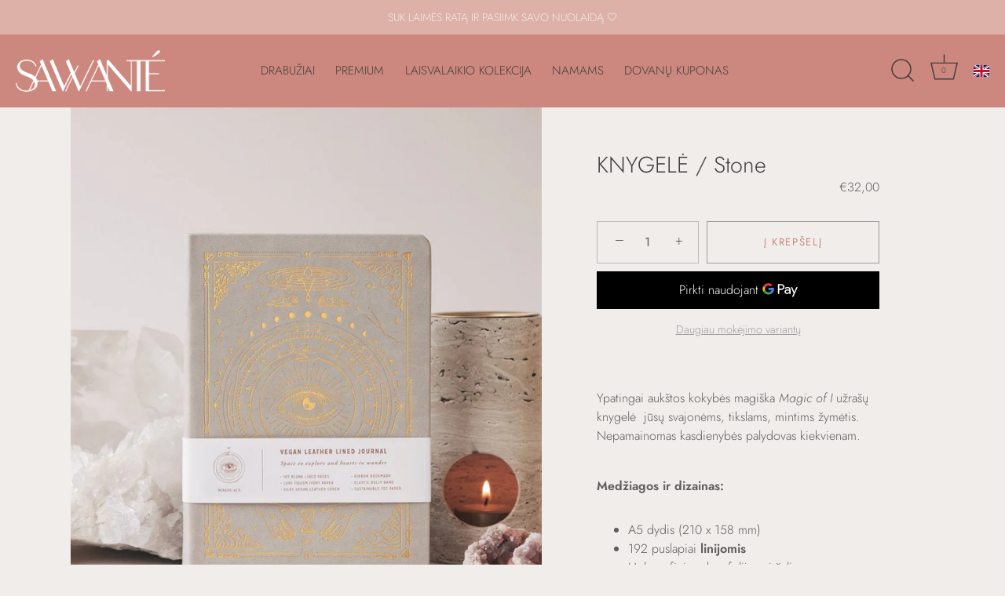

--- FILE ---
content_type: text/html; charset=utf-8
request_url: https://sawante.com/products/copy-of-journal-stone
body_size: 42351
content:
<!doctype html>
<html class="no-js" lang="lt">
<head>

  <script>
  // Add this snippet to the page with the "buy now" button.
  // If you need dynamic translation to different languages, 
  // add products.product.buy_now translation to the locales file. 
  // Otherwise replace Pirkti dabar with desired translation.
  const intervalTime = 100;

  function updateButton() {
      const paymentButton = document.querySelector('[data-testid="Checkout-button"]');
      if (paymentButton !== null) {
          //console.log(paymentButton);
        
          paymentButton.textContent = "Pirkti dabar";
          clearInterval(interval);
      }
  }
  const interval = setInterval(updateButton, intervalTime);
</script>
  
<script src="https://ajax.googleapis.com/ajax/libs/jquery/3.6.0/jquery.min.js"></script>
  <meta name="p:domain_verify" content="7dac1b89ab5c5dd55b9661c7bab2ec8b"/>
  <!-- Showcase 4.0.8 -->
  <meta name="google-site-verification" content="LEtWG4_U-dBSR0bH3H9GS4MiGa-dyLjWIMz41pob9k4" />
<meta name="verify-paysera" content="4387143489a93acfb9dc444a4f2ef737">
  
  <link rel="preload" href="//sawante.com/cdn/shop/t/13/assets/styles.css?v=173701094620343631861763022825" as="style">

  <meta charset="utf-8" />
<meta name="viewport" content="width=device-width,initial-scale=1.0" />
<meta http-equiv="X-UA-Compatible" content="IE=edge">

<link rel="preconnect" href="https://cdn.shopify.com" crossorigin>
<link rel="preconnect" href="https://fonts.shopify.com" crossorigin>
<link rel="preconnect" href="https://monorail-edge.shopifysvc.com"><link rel="preload" as="font" href="//sawante.com/cdn/fonts/jost/jost_n3.a5df7448b5b8c9a76542f085341dff794ff2a59d.woff2" type="font/woff2" crossorigin>
<link rel="preload" as="font" href="//sawante.com/cdn/fonts/jost/jost_n3.a5df7448b5b8c9a76542f085341dff794ff2a59d.woff2" type="font/woff2" crossorigin>
<link rel="preload" as="font" href="//sawante.com/cdn/fonts/jost/jost_n3.a5df7448b5b8c9a76542f085341dff794ff2a59d.woff2" type="font/woff2" crossorigin>
<link rel="preload" as="font" href="//sawante.com/cdn/fonts/jost/jost_n3.a5df7448b5b8c9a76542f085341dff794ff2a59d.woff2" type="font/woff2" crossorigin><link rel="preload" as="font" href="//sawante.com/cdn/fonts/jost/jost_n4.d47a1b6347ce4a4c9f437608011273009d91f2b7.woff2" type="font/woff2" crossorigin><link rel="preload" as="font" href="//sawante.com/cdn/fonts/jost/jost_i3.8d4e97d98751190bb5824cdb405ec5b0049a74c0.woff2" type="font/woff2" crossorigin><link rel="preload" as="font" href="//sawante.com/cdn/fonts/jost/jost_i4.b690098389649750ada222b9763d55796c5283a5.woff2" type="font/woff2" crossorigin><link rel="preload" href="//sawante.com/cdn/shop/t/13/assets/vendor.js?v=26564483382332717901760276092" as="script">
<link rel="preload" href="//sawante.com/cdn/shop/t/13/assets/theme.js?v=56027079382290713561760276092" as="script"><link rel="canonical" href="https://sawante.com/products/copy-of-journal-stone" /><link rel="shortcut icon" href="//sawante.com/cdn/shop/files/Untitled_design_-_2021-08-16T164455.435.png?v=1629121547" type="image/png" /><meta name="description" content="Ypatingai aukštos kokybės magiška Magic of I užrašų knygelė  jūsų svajonėms, tikslams, mintims žymėtis. Nepamainomas kasdienybės palydovas kiekvienam.  Medžiagos ir dizainas: A5 dydis (210 x 158 mm) 192 puslapiai linijomis Holografinis aukso folijos viršelis Šilko prisilietimo veganiška viršelio oda Paauksuoti puslapių">
<link rel="preload" as="font" href="//sawante.com/cdn/fonts/jost/jost_n5.7c8497861ffd15f4e1284cd221f14658b0e95d61.woff2" type="font/woff2" crossorigin><link rel="preload" as="font" href="//sawante.com/cdn/fonts/jost/jost_n6.ec1178db7a7515114a2d84e3dd680832b7af8b99.woff2" type="font/woff2" crossorigin><meta name="theme-color" content="#cc887e">

  <title>
    KNYGELĖ / Stone &ndash; SAWANTÉ
  </title>

  


<meta property="og:site_name" content="SAWANTÉ">
<meta property="og:url" content="https://sawante.com/products/copy-of-journal-stone">
<meta property="og:title" content="KNYGELĖ  / Stone">
<meta property="og:type" content="product">
<meta property="og:description" content="Ypatingai aukštos kokybės magiška Magic of I užrašų knygelė  jūsų svajonėms, tikslams, mintims žymėtis. Nepamainomas kasdienybės palydovas kiekvienam.  Medžiagos ir dizainas: A5 dydis (210 x 158 mm) 192 puslapiai linijomis Holografinis aukso folijos viršelis Šilko prisilietimo veganiška viršelio oda Paauksuoti puslapių">

  <meta property="og:price:amount" content="32,00">
  <meta property="og:price:currency" content="EUR">

<meta property="og:image" content="http://sawante.com/cdn/shop/products/Stone_1200x1200.png?v=1669798403">
      <meta property="og:image:width" content="1000">
      <meta property="og:image:height" content="1200">
    <meta property="og:image" content="http://sawante.com/cdn/shop/products/180_1200x1200.png?v=1669798403">
      <meta property="og:image:width" content="1000">
      <meta property="og:image:height" content="1200">
    <meta property="og:image" content="http://sawante.com/cdn/shop/products/176_1200x1200.png?v=1669798403">
      <meta property="og:image:width" content="1000">
      <meta property="og:image:height" content="1200">
    
<meta property="og:image:secure_url" content="https://sawante.com/cdn/shop/products/Stone_1200x1200.png?v=1669798403"><meta property="og:image:secure_url" content="https://sawante.com/cdn/shop/products/180_1200x1200.png?v=1669798403"><meta property="og:image:secure_url" content="https://sawante.com/cdn/shop/products/176_1200x1200.png?v=1669798403">


<meta name="twitter:card" content="summary_large_image">
<meta name="twitter:title" content="KNYGELĖ  / Stone">
<meta name="twitter:description" content="Ypatingai aukštos kokybės magiška Magic of I užrašų knygelė  jūsų svajonėms, tikslams, mintims žymėtis. Nepamainomas kasdienybės palydovas kiekvienam.  Medžiagos ir dizainas: A5 dydis (210 x 158 mm) 192 puslapiai linijomis Holografinis aukso folijos viršelis Šilko prisilietimo veganiška viršelio oda Paauksuoti puslapių">


  <link href="//sawante.com/cdn/shop/t/13/assets/styles.css?v=173701094620343631861763022825" rel="stylesheet" type="text/css" media="all" />

  <script>window.performance && window.performance.mark && window.performance.mark('shopify.content_for_header.start');</script><meta id="shopify-digital-wallet" name="shopify-digital-wallet" content="/57095520448/digital_wallets/dialog">
<link rel="alternate" hreflang="x-default" href="https://sawante.com/products/copy-of-journal-stone">
<link rel="alternate" hreflang="lt" href="https://sawante.com/products/copy-of-journal-stone">
<link rel="alternate" hreflang="lt-AC" href="https://sawante.com/lt-en/products/copy-of-journal-stone">
<link rel="alternate" hreflang="lt-AD" href="https://sawante.com/lt-en/products/copy-of-journal-stone">
<link rel="alternate" hreflang="lt-AE" href="https://sawante.com/lt-en/products/copy-of-journal-stone">
<link rel="alternate" hreflang="lt-AF" href="https://sawante.com/lt-en/products/copy-of-journal-stone">
<link rel="alternate" hreflang="lt-AG" href="https://sawante.com/lt-en/products/copy-of-journal-stone">
<link rel="alternate" hreflang="lt-AI" href="https://sawante.com/lt-en/products/copy-of-journal-stone">
<link rel="alternate" hreflang="lt-AL" href="https://sawante.com/lt-en/products/copy-of-journal-stone">
<link rel="alternate" hreflang="lt-AM" href="https://sawante.com/lt-en/products/copy-of-journal-stone">
<link rel="alternate" hreflang="lt-AO" href="https://sawante.com/lt-en/products/copy-of-journal-stone">
<link rel="alternate" hreflang="lt-AR" href="https://sawante.com/lt-en/products/copy-of-journal-stone">
<link rel="alternate" hreflang="lt-AT" href="https://sawante.com/lt-en/products/copy-of-journal-stone">
<link rel="alternate" hreflang="lt-AU" href="https://sawante.com/lt-en/products/copy-of-journal-stone">
<link rel="alternate" hreflang="lt-AW" href="https://sawante.com/lt-en/products/copy-of-journal-stone">
<link rel="alternate" hreflang="lt-AX" href="https://sawante.com/lt-en/products/copy-of-journal-stone">
<link rel="alternate" hreflang="lt-AZ" href="https://sawante.com/lt-en/products/copy-of-journal-stone">
<link rel="alternate" hreflang="lt-BA" href="https://sawante.com/lt-en/products/copy-of-journal-stone">
<link rel="alternate" hreflang="lt-BB" href="https://sawante.com/lt-en/products/copy-of-journal-stone">
<link rel="alternate" hreflang="lt-BD" href="https://sawante.com/lt-en/products/copy-of-journal-stone">
<link rel="alternate" hreflang="lt-BE" href="https://sawante.com/lt-en/products/copy-of-journal-stone">
<link rel="alternate" hreflang="lt-BF" href="https://sawante.com/lt-en/products/copy-of-journal-stone">
<link rel="alternate" hreflang="lt-BG" href="https://sawante.com/lt-en/products/copy-of-journal-stone">
<link rel="alternate" hreflang="lt-BH" href="https://sawante.com/lt-en/products/copy-of-journal-stone">
<link rel="alternate" hreflang="lt-BI" href="https://sawante.com/lt-en/products/copy-of-journal-stone">
<link rel="alternate" hreflang="lt-BJ" href="https://sawante.com/lt-en/products/copy-of-journal-stone">
<link rel="alternate" hreflang="lt-BL" href="https://sawante.com/lt-en/products/copy-of-journal-stone">
<link rel="alternate" hreflang="lt-BM" href="https://sawante.com/lt-en/products/copy-of-journal-stone">
<link rel="alternate" hreflang="lt-BN" href="https://sawante.com/lt-en/products/copy-of-journal-stone">
<link rel="alternate" hreflang="lt-BO" href="https://sawante.com/lt-en/products/copy-of-journal-stone">
<link rel="alternate" hreflang="lt-BQ" href="https://sawante.com/lt-en/products/copy-of-journal-stone">
<link rel="alternate" hreflang="lt-BR" href="https://sawante.com/lt-en/products/copy-of-journal-stone">
<link rel="alternate" hreflang="lt-BS" href="https://sawante.com/lt-en/products/copy-of-journal-stone">
<link rel="alternate" hreflang="lt-BT" href="https://sawante.com/lt-en/products/copy-of-journal-stone">
<link rel="alternate" hreflang="lt-BW" href="https://sawante.com/lt-en/products/copy-of-journal-stone">
<link rel="alternate" hreflang="lt-BY" href="https://sawante.com/lt-en/products/copy-of-journal-stone">
<link rel="alternate" hreflang="lt-BZ" href="https://sawante.com/lt-en/products/copy-of-journal-stone">
<link rel="alternate" hreflang="lt-CA" href="https://sawante.com/lt-en/products/copy-of-journal-stone">
<link rel="alternate" hreflang="lt-CC" href="https://sawante.com/lt-en/products/copy-of-journal-stone">
<link rel="alternate" hreflang="lt-CD" href="https://sawante.com/lt-en/products/copy-of-journal-stone">
<link rel="alternate" hreflang="lt-CF" href="https://sawante.com/lt-en/products/copy-of-journal-stone">
<link rel="alternate" hreflang="lt-CG" href="https://sawante.com/lt-en/products/copy-of-journal-stone">
<link rel="alternate" hreflang="lt-CH" href="https://sawante.com/lt-en/products/copy-of-journal-stone">
<link rel="alternate" hreflang="lt-CI" href="https://sawante.com/lt-en/products/copy-of-journal-stone">
<link rel="alternate" hreflang="lt-CK" href="https://sawante.com/lt-en/products/copy-of-journal-stone">
<link rel="alternate" hreflang="lt-CL" href="https://sawante.com/lt-en/products/copy-of-journal-stone">
<link rel="alternate" hreflang="lt-CM" href="https://sawante.com/lt-en/products/copy-of-journal-stone">
<link rel="alternate" hreflang="lt-CN" href="https://sawante.com/lt-en/products/copy-of-journal-stone">
<link rel="alternate" hreflang="lt-CO" href="https://sawante.com/lt-en/products/copy-of-journal-stone">
<link rel="alternate" hreflang="lt-CR" href="https://sawante.com/lt-en/products/copy-of-journal-stone">
<link rel="alternate" hreflang="lt-CV" href="https://sawante.com/lt-en/products/copy-of-journal-stone">
<link rel="alternate" hreflang="lt-CW" href="https://sawante.com/lt-en/products/copy-of-journal-stone">
<link rel="alternate" hreflang="lt-CX" href="https://sawante.com/lt-en/products/copy-of-journal-stone">
<link rel="alternate" hreflang="lt-CY" href="https://sawante.com/lt-en/products/copy-of-journal-stone">
<link rel="alternate" hreflang="lt-CZ" href="https://sawante.com/lt-en/products/copy-of-journal-stone">
<link rel="alternate" hreflang="lt-DE" href="https://sawante.com/lt-en/products/copy-of-journal-stone">
<link rel="alternate" hreflang="lt-DJ" href="https://sawante.com/lt-en/products/copy-of-journal-stone">
<link rel="alternate" hreflang="lt-DK" href="https://sawante.com/lt-en/products/copy-of-journal-stone">
<link rel="alternate" hreflang="lt-DM" href="https://sawante.com/lt-en/products/copy-of-journal-stone">
<link rel="alternate" hreflang="lt-DO" href="https://sawante.com/lt-en/products/copy-of-journal-stone">
<link rel="alternate" hreflang="lt-DZ" href="https://sawante.com/lt-en/products/copy-of-journal-stone">
<link rel="alternate" hreflang="lt-EC" href="https://sawante.com/lt-en/products/copy-of-journal-stone">
<link rel="alternate" hreflang="lt-EE" href="https://sawante.com/lt-en/products/copy-of-journal-stone">
<link rel="alternate" hreflang="lt-EG" href="https://sawante.com/lt-en/products/copy-of-journal-stone">
<link rel="alternate" hreflang="lt-EH" href="https://sawante.com/lt-en/products/copy-of-journal-stone">
<link rel="alternate" hreflang="lt-ER" href="https://sawante.com/lt-en/products/copy-of-journal-stone">
<link rel="alternate" hreflang="lt-ES" href="https://sawante.com/lt-en/products/copy-of-journal-stone">
<link rel="alternate" hreflang="lt-ET" href="https://sawante.com/lt-en/products/copy-of-journal-stone">
<link rel="alternate" hreflang="lt-FI" href="https://sawante.com/lt-en/products/copy-of-journal-stone">
<link rel="alternate" hreflang="lt-FJ" href="https://sawante.com/lt-en/products/copy-of-journal-stone">
<link rel="alternate" hreflang="lt-FK" href="https://sawante.com/lt-en/products/copy-of-journal-stone">
<link rel="alternate" hreflang="lt-FO" href="https://sawante.com/lt-en/products/copy-of-journal-stone">
<link rel="alternate" hreflang="lt-FR" href="https://sawante.com/lt-en/products/copy-of-journal-stone">
<link rel="alternate" hreflang="lt-GA" href="https://sawante.com/lt-en/products/copy-of-journal-stone">
<link rel="alternate" hreflang="lt-GB" href="https://sawante.com/lt-en/products/copy-of-journal-stone">
<link rel="alternate" hreflang="lt-GD" href="https://sawante.com/lt-en/products/copy-of-journal-stone">
<link rel="alternate" hreflang="lt-GE" href="https://sawante.com/lt-en/products/copy-of-journal-stone">
<link rel="alternate" hreflang="lt-GF" href="https://sawante.com/lt-en/products/copy-of-journal-stone">
<link rel="alternate" hreflang="lt-GG" href="https://sawante.com/lt-en/products/copy-of-journal-stone">
<link rel="alternate" hreflang="lt-GH" href="https://sawante.com/lt-en/products/copy-of-journal-stone">
<link rel="alternate" hreflang="lt-GI" href="https://sawante.com/lt-en/products/copy-of-journal-stone">
<link rel="alternate" hreflang="lt-GL" href="https://sawante.com/lt-en/products/copy-of-journal-stone">
<link rel="alternate" hreflang="lt-GM" href="https://sawante.com/lt-en/products/copy-of-journal-stone">
<link rel="alternate" hreflang="lt-GN" href="https://sawante.com/lt-en/products/copy-of-journal-stone">
<link rel="alternate" hreflang="lt-GP" href="https://sawante.com/lt-en/products/copy-of-journal-stone">
<link rel="alternate" hreflang="lt-GQ" href="https://sawante.com/lt-en/products/copy-of-journal-stone">
<link rel="alternate" hreflang="lt-GR" href="https://sawante.com/lt-en/products/copy-of-journal-stone">
<link rel="alternate" hreflang="lt-GS" href="https://sawante.com/lt-en/products/copy-of-journal-stone">
<link rel="alternate" hreflang="lt-GT" href="https://sawante.com/lt-en/products/copy-of-journal-stone">
<link rel="alternate" hreflang="lt-GW" href="https://sawante.com/lt-en/products/copy-of-journal-stone">
<link rel="alternate" hreflang="lt-GY" href="https://sawante.com/lt-en/products/copy-of-journal-stone">
<link rel="alternate" hreflang="lt-HK" href="https://sawante.com/lt-en/products/copy-of-journal-stone">
<link rel="alternate" hreflang="lt-HN" href="https://sawante.com/lt-en/products/copy-of-journal-stone">
<link rel="alternate" hreflang="lt-HR" href="https://sawante.com/lt-en/products/copy-of-journal-stone">
<link rel="alternate" hreflang="lt-HT" href="https://sawante.com/lt-en/products/copy-of-journal-stone">
<link rel="alternate" hreflang="lt-HU" href="https://sawante.com/lt-en/products/copy-of-journal-stone">
<link rel="alternate" hreflang="lt-ID" href="https://sawante.com/lt-en/products/copy-of-journal-stone">
<link rel="alternate" hreflang="lt-IE" href="https://sawante.com/lt-en/products/copy-of-journal-stone">
<link rel="alternate" hreflang="lt-IL" href="https://sawante.com/lt-en/products/copy-of-journal-stone">
<link rel="alternate" hreflang="lt-IM" href="https://sawante.com/lt-en/products/copy-of-journal-stone">
<link rel="alternate" hreflang="lt-IN" href="https://sawante.com/lt-en/products/copy-of-journal-stone">
<link rel="alternate" hreflang="lt-IO" href="https://sawante.com/lt-en/products/copy-of-journal-stone">
<link rel="alternate" hreflang="lt-IQ" href="https://sawante.com/lt-en/products/copy-of-journal-stone">
<link rel="alternate" hreflang="lt-IS" href="https://sawante.com/lt-en/products/copy-of-journal-stone">
<link rel="alternate" hreflang="lt-IT" href="https://sawante.com/lt-en/products/copy-of-journal-stone">
<link rel="alternate" hreflang="lt-JE" href="https://sawante.com/lt-en/products/copy-of-journal-stone">
<link rel="alternate" hreflang="lt-JM" href="https://sawante.com/lt-en/products/copy-of-journal-stone">
<link rel="alternate" hreflang="lt-JO" href="https://sawante.com/lt-en/products/copy-of-journal-stone">
<link rel="alternate" hreflang="lt-JP" href="https://sawante.com/lt-en/products/copy-of-journal-stone">
<link rel="alternate" hreflang="lt-KE" href="https://sawante.com/lt-en/products/copy-of-journal-stone">
<link rel="alternate" hreflang="lt-KG" href="https://sawante.com/lt-en/products/copy-of-journal-stone">
<link rel="alternate" hreflang="lt-KH" href="https://sawante.com/lt-en/products/copy-of-journal-stone">
<link rel="alternate" hreflang="lt-KI" href="https://sawante.com/lt-en/products/copy-of-journal-stone">
<link rel="alternate" hreflang="lt-KM" href="https://sawante.com/lt-en/products/copy-of-journal-stone">
<link rel="alternate" hreflang="lt-KN" href="https://sawante.com/lt-en/products/copy-of-journal-stone">
<link rel="alternate" hreflang="lt-KR" href="https://sawante.com/lt-en/products/copy-of-journal-stone">
<link rel="alternate" hreflang="lt-KW" href="https://sawante.com/lt-en/products/copy-of-journal-stone">
<link rel="alternate" hreflang="lt-KY" href="https://sawante.com/lt-en/products/copy-of-journal-stone">
<link rel="alternate" hreflang="lt-KZ" href="https://sawante.com/lt-en/products/copy-of-journal-stone">
<link rel="alternate" hreflang="lt-LA" href="https://sawante.com/lt-en/products/copy-of-journal-stone">
<link rel="alternate" hreflang="lt-LB" href="https://sawante.com/lt-en/products/copy-of-journal-stone">
<link rel="alternate" hreflang="lt-LC" href="https://sawante.com/lt-en/products/copy-of-journal-stone">
<link rel="alternate" hreflang="lt-LI" href="https://sawante.com/lt-en/products/copy-of-journal-stone">
<link rel="alternate" hreflang="lt-LK" href="https://sawante.com/lt-en/products/copy-of-journal-stone">
<link rel="alternate" hreflang="lt-LR" href="https://sawante.com/lt-en/products/copy-of-journal-stone">
<link rel="alternate" hreflang="lt-LS" href="https://sawante.com/lt-en/products/copy-of-journal-stone">
<link rel="alternate" hreflang="lt-LU" href="https://sawante.com/lt-en/products/copy-of-journal-stone">
<link rel="alternate" hreflang="lt-LV" href="https://sawante.com/lt-en/products/copy-of-journal-stone">
<link rel="alternate" hreflang="lt-LY" href="https://sawante.com/lt-en/products/copy-of-journal-stone">
<link rel="alternate" hreflang="lt-MA" href="https://sawante.com/lt-en/products/copy-of-journal-stone">
<link rel="alternate" hreflang="lt-MC" href="https://sawante.com/lt-en/products/copy-of-journal-stone">
<link rel="alternate" hreflang="lt-MD" href="https://sawante.com/lt-en/products/copy-of-journal-stone">
<link rel="alternate" hreflang="lt-ME" href="https://sawante.com/lt-en/products/copy-of-journal-stone">
<link rel="alternate" hreflang="lt-MF" href="https://sawante.com/lt-en/products/copy-of-journal-stone">
<link rel="alternate" hreflang="lt-MG" href="https://sawante.com/lt-en/products/copy-of-journal-stone">
<link rel="alternate" hreflang="lt-MK" href="https://sawante.com/lt-en/products/copy-of-journal-stone">
<link rel="alternate" hreflang="lt-ML" href="https://sawante.com/lt-en/products/copy-of-journal-stone">
<link rel="alternate" hreflang="lt-MM" href="https://sawante.com/lt-en/products/copy-of-journal-stone">
<link rel="alternate" hreflang="lt-MN" href="https://sawante.com/lt-en/products/copy-of-journal-stone">
<link rel="alternate" hreflang="lt-MO" href="https://sawante.com/lt-en/products/copy-of-journal-stone">
<link rel="alternate" hreflang="lt-MQ" href="https://sawante.com/lt-en/products/copy-of-journal-stone">
<link rel="alternate" hreflang="lt-MR" href="https://sawante.com/lt-en/products/copy-of-journal-stone">
<link rel="alternate" hreflang="lt-MS" href="https://sawante.com/lt-en/products/copy-of-journal-stone">
<link rel="alternate" hreflang="lt-MT" href="https://sawante.com/lt-en/products/copy-of-journal-stone">
<link rel="alternate" hreflang="lt-MU" href="https://sawante.com/lt-en/products/copy-of-journal-stone">
<link rel="alternate" hreflang="lt-MV" href="https://sawante.com/lt-en/products/copy-of-journal-stone">
<link rel="alternate" hreflang="lt-MW" href="https://sawante.com/lt-en/products/copy-of-journal-stone">
<link rel="alternate" hreflang="lt-MX" href="https://sawante.com/lt-en/products/copy-of-journal-stone">
<link rel="alternate" hreflang="lt-MY" href="https://sawante.com/lt-en/products/copy-of-journal-stone">
<link rel="alternate" hreflang="lt-MZ" href="https://sawante.com/lt-en/products/copy-of-journal-stone">
<link rel="alternate" hreflang="lt-NA" href="https://sawante.com/lt-en/products/copy-of-journal-stone">
<link rel="alternate" hreflang="lt-NC" href="https://sawante.com/lt-en/products/copy-of-journal-stone">
<link rel="alternate" hreflang="lt-NE" href="https://sawante.com/lt-en/products/copy-of-journal-stone">
<link rel="alternate" hreflang="lt-NF" href="https://sawante.com/lt-en/products/copy-of-journal-stone">
<link rel="alternate" hreflang="lt-NG" href="https://sawante.com/lt-en/products/copy-of-journal-stone">
<link rel="alternate" hreflang="lt-NI" href="https://sawante.com/lt-en/products/copy-of-journal-stone">
<link rel="alternate" hreflang="lt-NL" href="https://sawante.com/lt-en/products/copy-of-journal-stone">
<link rel="alternate" hreflang="lt-NO" href="https://sawante.com/lt-en/products/copy-of-journal-stone">
<link rel="alternate" hreflang="lt-NP" href="https://sawante.com/lt-en/products/copy-of-journal-stone">
<link rel="alternate" hreflang="lt-NR" href="https://sawante.com/lt-en/products/copy-of-journal-stone">
<link rel="alternate" hreflang="lt-NU" href="https://sawante.com/lt-en/products/copy-of-journal-stone">
<link rel="alternate" hreflang="lt-NZ" href="https://sawante.com/lt-en/products/copy-of-journal-stone">
<link rel="alternate" hreflang="lt-OM" href="https://sawante.com/lt-en/products/copy-of-journal-stone">
<link rel="alternate" hreflang="lt-PA" href="https://sawante.com/lt-en/products/copy-of-journal-stone">
<link rel="alternate" hreflang="lt-PE" href="https://sawante.com/lt-en/products/copy-of-journal-stone">
<link rel="alternate" hreflang="lt-PF" href="https://sawante.com/lt-en/products/copy-of-journal-stone">
<link rel="alternate" hreflang="lt-PG" href="https://sawante.com/lt-en/products/copy-of-journal-stone">
<link rel="alternate" hreflang="lt-PH" href="https://sawante.com/lt-en/products/copy-of-journal-stone">
<link rel="alternate" hreflang="lt-PK" href="https://sawante.com/lt-en/products/copy-of-journal-stone">
<link rel="alternate" hreflang="lt-PL" href="https://sawante.com/lt-en/products/copy-of-journal-stone">
<link rel="alternate" hreflang="lt-PM" href="https://sawante.com/lt-en/products/copy-of-journal-stone">
<link rel="alternate" hreflang="lt-PN" href="https://sawante.com/lt-en/products/copy-of-journal-stone">
<link rel="alternate" hreflang="lt-PS" href="https://sawante.com/lt-en/products/copy-of-journal-stone">
<link rel="alternate" hreflang="lt-PT" href="https://sawante.com/lt-en/products/copy-of-journal-stone">
<link rel="alternate" hreflang="lt-PY" href="https://sawante.com/lt-en/products/copy-of-journal-stone">
<link rel="alternate" hreflang="lt-QA" href="https://sawante.com/lt-en/products/copy-of-journal-stone">
<link rel="alternate" hreflang="lt-RE" href="https://sawante.com/lt-en/products/copy-of-journal-stone">
<link rel="alternate" hreflang="lt-RO" href="https://sawante.com/lt-en/products/copy-of-journal-stone">
<link rel="alternate" hreflang="lt-RS" href="https://sawante.com/lt-en/products/copy-of-journal-stone">
<link rel="alternate" hreflang="lt-RU" href="https://sawante.com/lt-en/products/copy-of-journal-stone">
<link rel="alternate" hreflang="lt-RW" href="https://sawante.com/lt-en/products/copy-of-journal-stone">
<link rel="alternate" hreflang="lt-SA" href="https://sawante.com/lt-en/products/copy-of-journal-stone">
<link rel="alternate" hreflang="lt-SB" href="https://sawante.com/lt-en/products/copy-of-journal-stone">
<link rel="alternate" hreflang="lt-SC" href="https://sawante.com/lt-en/products/copy-of-journal-stone">
<link rel="alternate" hreflang="lt-SD" href="https://sawante.com/lt-en/products/copy-of-journal-stone">
<link rel="alternate" hreflang="lt-SE" href="https://sawante.com/lt-en/products/copy-of-journal-stone">
<link rel="alternate" hreflang="lt-SG" href="https://sawante.com/lt-en/products/copy-of-journal-stone">
<link rel="alternate" hreflang="lt-SH" href="https://sawante.com/lt-en/products/copy-of-journal-stone">
<link rel="alternate" hreflang="lt-SI" href="https://sawante.com/lt-en/products/copy-of-journal-stone">
<link rel="alternate" hreflang="lt-SJ" href="https://sawante.com/lt-en/products/copy-of-journal-stone">
<link rel="alternate" hreflang="lt-SK" href="https://sawante.com/lt-en/products/copy-of-journal-stone">
<link rel="alternate" hreflang="lt-SL" href="https://sawante.com/lt-en/products/copy-of-journal-stone">
<link rel="alternate" hreflang="lt-SM" href="https://sawante.com/lt-en/products/copy-of-journal-stone">
<link rel="alternate" hreflang="lt-SN" href="https://sawante.com/lt-en/products/copy-of-journal-stone">
<link rel="alternate" hreflang="lt-SO" href="https://sawante.com/lt-en/products/copy-of-journal-stone">
<link rel="alternate" hreflang="lt-SR" href="https://sawante.com/lt-en/products/copy-of-journal-stone">
<link rel="alternate" hreflang="lt-SS" href="https://sawante.com/lt-en/products/copy-of-journal-stone">
<link rel="alternate" hreflang="lt-ST" href="https://sawante.com/lt-en/products/copy-of-journal-stone">
<link rel="alternate" hreflang="lt-SV" href="https://sawante.com/lt-en/products/copy-of-journal-stone">
<link rel="alternate" hreflang="lt-SX" href="https://sawante.com/lt-en/products/copy-of-journal-stone">
<link rel="alternate" hreflang="lt-SZ" href="https://sawante.com/lt-en/products/copy-of-journal-stone">
<link rel="alternate" hreflang="lt-TA" href="https://sawante.com/lt-en/products/copy-of-journal-stone">
<link rel="alternate" hreflang="lt-TC" href="https://sawante.com/lt-en/products/copy-of-journal-stone">
<link rel="alternate" hreflang="lt-TD" href="https://sawante.com/lt-en/products/copy-of-journal-stone">
<link rel="alternate" hreflang="lt-TF" href="https://sawante.com/lt-en/products/copy-of-journal-stone">
<link rel="alternate" hreflang="lt-TG" href="https://sawante.com/lt-en/products/copy-of-journal-stone">
<link rel="alternate" hreflang="lt-TH" href="https://sawante.com/lt-en/products/copy-of-journal-stone">
<link rel="alternate" hreflang="lt-TJ" href="https://sawante.com/lt-en/products/copy-of-journal-stone">
<link rel="alternate" hreflang="lt-TK" href="https://sawante.com/lt-en/products/copy-of-journal-stone">
<link rel="alternate" hreflang="lt-TL" href="https://sawante.com/lt-en/products/copy-of-journal-stone">
<link rel="alternate" hreflang="lt-TM" href="https://sawante.com/lt-en/products/copy-of-journal-stone">
<link rel="alternate" hreflang="lt-TN" href="https://sawante.com/lt-en/products/copy-of-journal-stone">
<link rel="alternate" hreflang="lt-TO" href="https://sawante.com/lt-en/products/copy-of-journal-stone">
<link rel="alternate" hreflang="lt-TR" href="https://sawante.com/lt-en/products/copy-of-journal-stone">
<link rel="alternate" hreflang="lt-TT" href="https://sawante.com/lt-en/products/copy-of-journal-stone">
<link rel="alternate" hreflang="lt-TV" href="https://sawante.com/lt-en/products/copy-of-journal-stone">
<link rel="alternate" hreflang="lt-TW" href="https://sawante.com/lt-en/products/copy-of-journal-stone">
<link rel="alternate" hreflang="lt-TZ" href="https://sawante.com/lt-en/products/copy-of-journal-stone">
<link rel="alternate" hreflang="lt-UA" href="https://sawante.com/lt-en/products/copy-of-journal-stone">
<link rel="alternate" hreflang="lt-UG" href="https://sawante.com/lt-en/products/copy-of-journal-stone">
<link rel="alternate" hreflang="lt-UM" href="https://sawante.com/lt-en/products/copy-of-journal-stone">
<link rel="alternate" hreflang="lt-US" href="https://sawante.com/lt-en/products/copy-of-journal-stone">
<link rel="alternate" hreflang="lt-UY" href="https://sawante.com/lt-en/products/copy-of-journal-stone">
<link rel="alternate" hreflang="lt-UZ" href="https://sawante.com/lt-en/products/copy-of-journal-stone">
<link rel="alternate" hreflang="lt-VA" href="https://sawante.com/lt-en/products/copy-of-journal-stone">
<link rel="alternate" hreflang="lt-VC" href="https://sawante.com/lt-en/products/copy-of-journal-stone">
<link rel="alternate" hreflang="lt-VE" href="https://sawante.com/lt-en/products/copy-of-journal-stone">
<link rel="alternate" hreflang="lt-VG" href="https://sawante.com/lt-en/products/copy-of-journal-stone">
<link rel="alternate" hreflang="lt-VN" href="https://sawante.com/lt-en/products/copy-of-journal-stone">
<link rel="alternate" hreflang="lt-VU" href="https://sawante.com/lt-en/products/copy-of-journal-stone">
<link rel="alternate" hreflang="lt-WF" href="https://sawante.com/lt-en/products/copy-of-journal-stone">
<link rel="alternate" hreflang="lt-WS" href="https://sawante.com/lt-en/products/copy-of-journal-stone">
<link rel="alternate" hreflang="lt-XK" href="https://sawante.com/lt-en/products/copy-of-journal-stone">
<link rel="alternate" hreflang="lt-YE" href="https://sawante.com/lt-en/products/copy-of-journal-stone">
<link rel="alternate" hreflang="lt-YT" href="https://sawante.com/lt-en/products/copy-of-journal-stone">
<link rel="alternate" hreflang="lt-ZA" href="https://sawante.com/lt-en/products/copy-of-journal-stone">
<link rel="alternate" hreflang="lt-ZM" href="https://sawante.com/lt-en/products/copy-of-journal-stone">
<link rel="alternate" hreflang="lt-ZW" href="https://sawante.com/lt-en/products/copy-of-journal-stone">
<link rel="alternate" type="application/json+oembed" href="https://sawante.com/products/copy-of-journal-stone.oembed">
<script async="async" src="/checkouts/internal/preloads.js?locale=lt-LT"></script>
<script id="shopify-features" type="application/json">{"accessToken":"f47fea5d3e5c63ac1a35360726c13df4","betas":["rich-media-storefront-analytics"],"domain":"sawante.com","predictiveSearch":true,"shopId":57095520448,"locale":"lt"}</script>
<script>var Shopify = Shopify || {};
Shopify.shop = "sawante.myshopify.com";
Shopify.locale = "lt";
Shopify.currency = {"active":"EUR","rate":"1.0"};
Shopify.country = "LT";
Shopify.theme = {"name":"Ecomreadyweb updates (2025\/11\/23)","id":187864744261,"schema_name":"Showcase","schema_version":"4.0.8","theme_store_id":null,"role":"main"};
Shopify.theme.handle = "null";
Shopify.theme.style = {"id":null,"handle":null};
Shopify.cdnHost = "sawante.com/cdn";
Shopify.routes = Shopify.routes || {};
Shopify.routes.root = "/";</script>
<script type="module">!function(o){(o.Shopify=o.Shopify||{}).modules=!0}(window);</script>
<script>!function(o){function n(){var o=[];function n(){o.push(Array.prototype.slice.apply(arguments))}return n.q=o,n}var t=o.Shopify=o.Shopify||{};t.loadFeatures=n(),t.autoloadFeatures=n()}(window);</script>
<script id="shop-js-analytics" type="application/json">{"pageType":"product"}</script>
<script defer="defer" async type="module" src="//sawante.com/cdn/shopifycloud/shop-js/modules/v2/client.init-shop-cart-sync_BdyHc3Nr.en.esm.js"></script>
<script defer="defer" async type="module" src="//sawante.com/cdn/shopifycloud/shop-js/modules/v2/chunk.common_Daul8nwZ.esm.js"></script>
<script type="module">
  await import("//sawante.com/cdn/shopifycloud/shop-js/modules/v2/client.init-shop-cart-sync_BdyHc3Nr.en.esm.js");
await import("//sawante.com/cdn/shopifycloud/shop-js/modules/v2/chunk.common_Daul8nwZ.esm.js");

  window.Shopify.SignInWithShop?.initShopCartSync?.({"fedCMEnabled":true,"windoidEnabled":true});

</script>
<script>(function() {
  var isLoaded = false;
  function asyncLoad() {
    if (isLoaded) return;
    isLoaded = true;
    var urls = ["https:\/\/loox.io\/widget\/EJ-yxHMi62\/loox.1660036559051.js?shop=sawante.myshopify.com","https:\/\/cdn.shopify.com\/s\/files\/1\/0570\/9552\/0448\/t\/4\/assets\/booster_eu_cookie_57095520448.js?v=1660309312\u0026shop=sawante.myshopify.com","https:\/\/cdn.nfcube.com\/instafeed-14b00d1802498669356b77e5966562f9.js?shop=sawante.myshopify.com","https:\/\/omnisnippet1.com\/platforms\/shopify.js?source=scriptTag\u0026v=2025-05-15T12\u0026shop=sawante.myshopify.com"];
    for (var i = 0; i < urls.length; i++) {
      var s = document.createElement('script');
      s.type = 'text/javascript';
      s.async = true;
      s.src = urls[i];
      var x = document.getElementsByTagName('script')[0];
      x.parentNode.insertBefore(s, x);
    }
  };
  if(window.attachEvent) {
    window.attachEvent('onload', asyncLoad);
  } else {
    window.addEventListener('load', asyncLoad, false);
  }
})();</script>
<script id="__st">var __st={"a":57095520448,"offset":7200,"reqid":"bf01e755-aaf2-4629-9af6-49bb2a50f231-1768970488","pageurl":"sawante.com\/products\/copy-of-journal-stone","u":"2f986d3033b8","p":"product","rtyp":"product","rid":7114188292288};</script>
<script>window.ShopifyPaypalV4VisibilityTracking = true;</script>
<script id="captcha-bootstrap">!function(){'use strict';const t='contact',e='account',n='new_comment',o=[[t,t],['blogs',n],['comments',n],[t,'customer']],c=[[e,'customer_login'],[e,'guest_login'],[e,'recover_customer_password'],[e,'create_customer']],r=t=>t.map((([t,e])=>`form[action*='/${t}']:not([data-nocaptcha='true']) input[name='form_type'][value='${e}']`)).join(','),a=t=>()=>t?[...document.querySelectorAll(t)].map((t=>t.form)):[];function s(){const t=[...o],e=r(t);return a(e)}const i='password',u='form_key',d=['recaptcha-v3-token','g-recaptcha-response','h-captcha-response',i],f=()=>{try{return window.sessionStorage}catch{return}},m='__shopify_v',_=t=>t.elements[u];function p(t,e,n=!1){try{const o=window.sessionStorage,c=JSON.parse(o.getItem(e)),{data:r}=function(t){const{data:e,action:n}=t;return t[m]||n?{data:e,action:n}:{data:t,action:n}}(c);for(const[e,n]of Object.entries(r))t.elements[e]&&(t.elements[e].value=n);n&&o.removeItem(e)}catch(o){console.error('form repopulation failed',{error:o})}}const l='form_type',E='cptcha';function T(t){t.dataset[E]=!0}const w=window,h=w.document,L='Shopify',v='ce_forms',y='captcha';let A=!1;((t,e)=>{const n=(g='f06e6c50-85a8-45c8-87d0-21a2b65856fe',I='https://cdn.shopify.com/shopifycloud/storefront-forms-hcaptcha/ce_storefront_forms_captcha_hcaptcha.v1.5.2.iife.js',D={infoText:'Saugo „hCaptcha“',privacyText:'Privatumas',termsText:'Sąlygos'},(t,e,n)=>{const o=w[L][v],c=o.bindForm;if(c)return c(t,g,e,D).then(n);var r;o.q.push([[t,g,e,D],n]),r=I,A||(h.body.append(Object.assign(h.createElement('script'),{id:'captcha-provider',async:!0,src:r})),A=!0)});var g,I,D;w[L]=w[L]||{},w[L][v]=w[L][v]||{},w[L][v].q=[],w[L][y]=w[L][y]||{},w[L][y].protect=function(t,e){n(t,void 0,e),T(t)},Object.freeze(w[L][y]),function(t,e,n,w,h,L){const[v,y,A,g]=function(t,e,n){const i=e?o:[],u=t?c:[],d=[...i,...u],f=r(d),m=r(i),_=r(d.filter((([t,e])=>n.includes(e))));return[a(f),a(m),a(_),s()]}(w,h,L),I=t=>{const e=t.target;return e instanceof HTMLFormElement?e:e&&e.form},D=t=>v().includes(t);t.addEventListener('submit',(t=>{const e=I(t);if(!e)return;const n=D(e)&&!e.dataset.hcaptchaBound&&!e.dataset.recaptchaBound,o=_(e),c=g().includes(e)&&(!o||!o.value);(n||c)&&t.preventDefault(),c&&!n&&(function(t){try{if(!f())return;!function(t){const e=f();if(!e)return;const n=_(t);if(!n)return;const o=n.value;o&&e.removeItem(o)}(t);const e=Array.from(Array(32),(()=>Math.random().toString(36)[2])).join('');!function(t,e){_(t)||t.append(Object.assign(document.createElement('input'),{type:'hidden',name:u})),t.elements[u].value=e}(t,e),function(t,e){const n=f();if(!n)return;const o=[...t.querySelectorAll(`input[type='${i}']`)].map((({name:t})=>t)),c=[...d,...o],r={};for(const[a,s]of new FormData(t).entries())c.includes(a)||(r[a]=s);n.setItem(e,JSON.stringify({[m]:1,action:t.action,data:r}))}(t,e)}catch(e){console.error('failed to persist form',e)}}(e),e.submit())}));const S=(t,e)=>{t&&!t.dataset[E]&&(n(t,e.some((e=>e===t))),T(t))};for(const o of['focusin','change'])t.addEventListener(o,(t=>{const e=I(t);D(e)&&S(e,y())}));const B=e.get('form_key'),M=e.get(l),P=B&&M;t.addEventListener('DOMContentLoaded',(()=>{const t=y();if(P)for(const e of t)e.elements[l].value===M&&p(e,B);[...new Set([...A(),...v().filter((t=>'true'===t.dataset.shopifyCaptcha))])].forEach((e=>S(e,t)))}))}(h,new URLSearchParams(w.location.search),n,t,e,['guest_login'])})(!0,!0)}();</script>
<script integrity="sha256-4kQ18oKyAcykRKYeNunJcIwy7WH5gtpwJnB7kiuLZ1E=" data-source-attribution="shopify.loadfeatures" defer="defer" src="//sawante.com/cdn/shopifycloud/storefront/assets/storefront/load_feature-a0a9edcb.js" crossorigin="anonymous"></script>
<script data-source-attribution="shopify.dynamic_checkout.dynamic.init">var Shopify=Shopify||{};Shopify.PaymentButton=Shopify.PaymentButton||{isStorefrontPortableWallets:!0,init:function(){window.Shopify.PaymentButton.init=function(){};var t=document.createElement("script");t.src="https://sawante.com/cdn/shopifycloud/portable-wallets/latest/portable-wallets.lt.js",t.type="module",document.head.appendChild(t)}};
</script>
<script data-source-attribution="shopify.dynamic_checkout.buyer_consent">
  function portableWalletsHideBuyerConsent(e){var t=document.getElementById("shopify-buyer-consent"),n=document.getElementById("shopify-subscription-policy-button");t&&n&&(t.classList.add("hidden"),t.setAttribute("aria-hidden","true"),n.removeEventListener("click",e))}function portableWalletsShowBuyerConsent(e){var t=document.getElementById("shopify-buyer-consent"),n=document.getElementById("shopify-subscription-policy-button");t&&n&&(t.classList.remove("hidden"),t.removeAttribute("aria-hidden"),n.addEventListener("click",e))}window.Shopify?.PaymentButton&&(window.Shopify.PaymentButton.hideBuyerConsent=portableWalletsHideBuyerConsent,window.Shopify.PaymentButton.showBuyerConsent=portableWalletsShowBuyerConsent);
</script>
<script>
  function portableWalletsCleanup(e){e&&e.src&&console.error("Failed to load portable wallets script "+e.src);var t=document.querySelectorAll("shopify-accelerated-checkout .shopify-payment-button__skeleton, shopify-accelerated-checkout-cart .wallet-cart-button__skeleton"),e=document.getElementById("shopify-buyer-consent");for(let e=0;e<t.length;e++)t[e].remove();e&&e.remove()}function portableWalletsNotLoadedAsModule(e){e instanceof ErrorEvent&&"string"==typeof e.message&&e.message.includes("import.meta")&&"string"==typeof e.filename&&e.filename.includes("portable-wallets")&&(window.removeEventListener("error",portableWalletsNotLoadedAsModule),window.Shopify.PaymentButton.failedToLoad=e,"loading"===document.readyState?document.addEventListener("DOMContentLoaded",window.Shopify.PaymentButton.init):window.Shopify.PaymentButton.init())}window.addEventListener("error",portableWalletsNotLoadedAsModule);
</script>

<script type="module" src="https://sawante.com/cdn/shopifycloud/portable-wallets/latest/portable-wallets.lt.js" onError="portableWalletsCleanup(this)" crossorigin="anonymous"></script>
<script nomodule>
  document.addEventListener("DOMContentLoaded", portableWalletsCleanup);
</script>

<link id="shopify-accelerated-checkout-styles" rel="stylesheet" media="screen" href="https://sawante.com/cdn/shopifycloud/portable-wallets/latest/accelerated-checkout-backwards-compat.css" crossorigin="anonymous">
<style id="shopify-accelerated-checkout-cart">
        #shopify-buyer-consent {
  margin-top: 1em;
  display: inline-block;
  width: 100%;
}

#shopify-buyer-consent.hidden {
  display: none;
}

#shopify-subscription-policy-button {
  background: none;
  border: none;
  padding: 0;
  text-decoration: underline;
  font-size: inherit;
  cursor: pointer;
}

#shopify-subscription-policy-button::before {
  box-shadow: none;
}

      </style>

<script>window.performance && window.performance.mark && window.performance.mark('shopify.content_for_header.end');</script>

  <script>
    document.documentElement.className = document.documentElement.className.replace('no-js', '');
    window.theme = window.theme || {};
    theme.money_format = "\u003cspan class=money\u003e€{{amount_with_comma_separator}}\u003c\/span\u003e";
    theme.money_container = '.theme-money';
    theme.strings = {
      previous: "Ankstesnis",
      next: "Kitas",
      close: "Uždaryti",
      addressError: "Klaida ieškant šio adreso",
      addressNoResults: "Nėra rezultatų šiuo adresu",
      addressQueryLimit: "Viršijote Google API naudojimo limitą. Apsvarstykite galimybę atnaujinti į \u003ca href=\"https:\/\/developers.google.com\/maps\/premium\/usage-limits\"\u003ePremium planą\u003c\/a\u003e .",
      authError: "Autentifikuojant Google žemėlapių API raktą kilo problema.",
      back: "Atgal",
      cartConfirmation: "Prieš tęsdami turite sutikti su taisyklėmis ir sąlygomis.",
      loadMore: "Įkelti daugiau",
      infiniteScrollNoMore: "Daugiau rezultatų nėra",
      priceNonExistent: "Nepasiekiamas",
      buttonDefault: "Į krepšelį",
      buttonNoStock: "Išparduota",
      buttonNoVariant: "Nepasiekiamas",
      variantNoStock: "Išparduota",
      unitPriceSeparator: "\/",
      colorBoxPrevious: "Ankstesnis",
      colorBoxNext: "Kitas",
      colorBoxClose: "Uždaryti",
      navigateHome: "Pagrindinis",
      productAddingToCart: "Pridėti",
      productAddedToCart: "Įdėta į krepšelį",
      popupWasAdded: "buvo įdėta į jūsų krepšelį",
      popupCheckout: "Atsiskaityti",
      popupContinueShopping: "Tęsti apsipirkimą",
      onlyXLeft: "[[ quantity ]] sandėlyje",
      priceSoldOut: "Išparduota",
      loading: "Įkeliama...",
      viewCart: "Peržiūrėti krepšelį",
      page: "Puslapis {{ page }}",
      imageSlider: "Vaizdo slankiklis"
    };
    theme.routes = {
      search_url: '/search',
      cart_url: '/cart',
      cart_add_url: '/cart/add',
      checkout: '/checkout'
    };
    theme.settings = {
      productImageParallax: false,
      animationEnabledDesktop: false,
      animationEnabledMobile: false
    };

    theme.checkViewportFillers = function(){
      var toggleState = false;
      var elPageContent = document.getElementById('page-content');
      if(elPageContent) {
        var elOverlapSection = elPageContent.querySelector('.header-overlap-section');
        if (elOverlapSection) {
          var padding = parseInt(getComputedStyle(elPageContent).getPropertyValue('padding-top'));
          toggleState = ((Math.round(elOverlapSection.offsetTop) - padding) === 0);
        }
      }
      if(toggleState) {
        document.getElementsByTagName('body')[0].classList.add('header-section-overlap');
      } else {
        document.getElementsByTagName('body')[0].classList.remove('header-section-overlap');
      }
    };

    theme.assessAltLogo = function(){
      var elsOverlappers = document.querySelectorAll('.needs-alt-logo');
      var useAltLogo = false;
      if(elsOverlappers.length) {
        var elSiteControlInner = document.querySelector('#site-control .site-control__inner');
        var headerMid = elSiteControlInner.offsetTop + elSiteControlInner.offsetParent.offsetTop + elSiteControlInner.offsetHeight / 2;
        Array.prototype.forEach.call(elsOverlappers, function(el, i){
          var thisTop = el.getBoundingClientRect().top + document.body.scrollTop;
          var thisBottom = thisTop + el.offsetHeight;
          if(headerMid > thisTop && headerMid < thisBottom) {
            useAltLogo = true;
            return false;
          }
        });
      }
      if(useAltLogo) {
        document.getElementsByTagName('body')[0].classList.add('use-alt-logo');
      } else {
        document.getElementsByTagName('body')[0].classList.remove('use-alt-logo');
      }
    };
  </script><script>ccPops=window.ccPops||{};ccPops.sizeChart=ccPops.sizeChart||{};ccPops.sizeChart.collections=[271992422592,285784867008];ccPops.sizeChart.tags=["journal","wellness"];ccPops.sizeChart.vendors="SAWANTE";ccPops.sizeChart.myTypes="journal";</script><script>var loox_global_hash = '1768314355859';</script><style>.loox-reviews-default { max-width: 1200px; margin: 0 auto; }.loox-rating .loox-icon { color:#cc887e; }
:root { --lxs-rating-icon-color: #cc887e; }</style>
<script src="https://cdn.shopify.com/extensions/8d2c31d3-a828-4daf-820f-80b7f8e01c39/nova-eu-cookie-bar-gdpr-4/assets/nova-cookie-app-embed.js" type="text/javascript" defer="defer"></script>
<link href="https://cdn.shopify.com/extensions/8d2c31d3-a828-4daf-820f-80b7f8e01c39/nova-eu-cookie-bar-gdpr-4/assets/nova-cookie.css" rel="stylesheet" type="text/css" media="all">
<link href="https://monorail-edge.shopifysvc.com" rel="dns-prefetch">
<script>(function(){if ("sendBeacon" in navigator && "performance" in window) {try {var session_token_from_headers = performance.getEntriesByType('navigation')[0].serverTiming.find(x => x.name == '_s').description;} catch {var session_token_from_headers = undefined;}var session_cookie_matches = document.cookie.match(/_shopify_s=([^;]*)/);var session_token_from_cookie = session_cookie_matches && session_cookie_matches.length === 2 ? session_cookie_matches[1] : "";var session_token = session_token_from_headers || session_token_from_cookie || "";function handle_abandonment_event(e) {var entries = performance.getEntries().filter(function(entry) {return /monorail-edge.shopifysvc.com/.test(entry.name);});if (!window.abandonment_tracked && entries.length === 0) {window.abandonment_tracked = true;var currentMs = Date.now();var navigation_start = performance.timing.navigationStart;var payload = {shop_id: 57095520448,url: window.location.href,navigation_start,duration: currentMs - navigation_start,session_token,page_type: "product"};window.navigator.sendBeacon("https://monorail-edge.shopifysvc.com/v1/produce", JSON.stringify({schema_id: "online_store_buyer_site_abandonment/1.1",payload: payload,metadata: {event_created_at_ms: currentMs,event_sent_at_ms: currentMs}}));}}window.addEventListener('pagehide', handle_abandonment_event);}}());</script>
<script id="web-pixels-manager-setup">(function e(e,d,r,n,o){if(void 0===o&&(o={}),!Boolean(null===(a=null===(i=window.Shopify)||void 0===i?void 0:i.analytics)||void 0===a?void 0:a.replayQueue)){var i,a;window.Shopify=window.Shopify||{};var t=window.Shopify;t.analytics=t.analytics||{};var s=t.analytics;s.replayQueue=[],s.publish=function(e,d,r){return s.replayQueue.push([e,d,r]),!0};try{self.performance.mark("wpm:start")}catch(e){}var l=function(){var e={modern:/Edge?\/(1{2}[4-9]|1[2-9]\d|[2-9]\d{2}|\d{4,})\.\d+(\.\d+|)|Firefox\/(1{2}[4-9]|1[2-9]\d|[2-9]\d{2}|\d{4,})\.\d+(\.\d+|)|Chrom(ium|e)\/(9{2}|\d{3,})\.\d+(\.\d+|)|(Maci|X1{2}).+ Version\/(15\.\d+|(1[6-9]|[2-9]\d|\d{3,})\.\d+)([,.]\d+|)( \(\w+\)|)( Mobile\/\w+|) Safari\/|Chrome.+OPR\/(9{2}|\d{3,})\.\d+\.\d+|(CPU[ +]OS|iPhone[ +]OS|CPU[ +]iPhone|CPU IPhone OS|CPU iPad OS)[ +]+(15[._]\d+|(1[6-9]|[2-9]\d|\d{3,})[._]\d+)([._]\d+|)|Android:?[ /-](13[3-9]|1[4-9]\d|[2-9]\d{2}|\d{4,})(\.\d+|)(\.\d+|)|Android.+Firefox\/(13[5-9]|1[4-9]\d|[2-9]\d{2}|\d{4,})\.\d+(\.\d+|)|Android.+Chrom(ium|e)\/(13[3-9]|1[4-9]\d|[2-9]\d{2}|\d{4,})\.\d+(\.\d+|)|SamsungBrowser\/([2-9]\d|\d{3,})\.\d+/,legacy:/Edge?\/(1[6-9]|[2-9]\d|\d{3,})\.\d+(\.\d+|)|Firefox\/(5[4-9]|[6-9]\d|\d{3,})\.\d+(\.\d+|)|Chrom(ium|e)\/(5[1-9]|[6-9]\d|\d{3,})\.\d+(\.\d+|)([\d.]+$|.*Safari\/(?![\d.]+ Edge\/[\d.]+$))|(Maci|X1{2}).+ Version\/(10\.\d+|(1[1-9]|[2-9]\d|\d{3,})\.\d+)([,.]\d+|)( \(\w+\)|)( Mobile\/\w+|) Safari\/|Chrome.+OPR\/(3[89]|[4-9]\d|\d{3,})\.\d+\.\d+|(CPU[ +]OS|iPhone[ +]OS|CPU[ +]iPhone|CPU IPhone OS|CPU iPad OS)[ +]+(10[._]\d+|(1[1-9]|[2-9]\d|\d{3,})[._]\d+)([._]\d+|)|Android:?[ /-](13[3-9]|1[4-9]\d|[2-9]\d{2}|\d{4,})(\.\d+|)(\.\d+|)|Mobile Safari.+OPR\/([89]\d|\d{3,})\.\d+\.\d+|Android.+Firefox\/(13[5-9]|1[4-9]\d|[2-9]\d{2}|\d{4,})\.\d+(\.\d+|)|Android.+Chrom(ium|e)\/(13[3-9]|1[4-9]\d|[2-9]\d{2}|\d{4,})\.\d+(\.\d+|)|Android.+(UC? ?Browser|UCWEB|U3)[ /]?(15\.([5-9]|\d{2,})|(1[6-9]|[2-9]\d|\d{3,})\.\d+)\.\d+|SamsungBrowser\/(5\.\d+|([6-9]|\d{2,})\.\d+)|Android.+MQ{2}Browser\/(14(\.(9|\d{2,})|)|(1[5-9]|[2-9]\d|\d{3,})(\.\d+|))(\.\d+|)|K[Aa][Ii]OS\/(3\.\d+|([4-9]|\d{2,})\.\d+)(\.\d+|)/},d=e.modern,r=e.legacy,n=navigator.userAgent;return n.match(d)?"modern":n.match(r)?"legacy":"unknown"}(),u="modern"===l?"modern":"legacy",c=(null!=n?n:{modern:"",legacy:""})[u],f=function(e){return[e.baseUrl,"/wpm","/b",e.hashVersion,"modern"===e.buildTarget?"m":"l",".js"].join("")}({baseUrl:d,hashVersion:r,buildTarget:u}),m=function(e){var d=e.version,r=e.bundleTarget,n=e.surface,o=e.pageUrl,i=e.monorailEndpoint;return{emit:function(e){var a=e.status,t=e.errorMsg,s=(new Date).getTime(),l=JSON.stringify({metadata:{event_sent_at_ms:s},events:[{schema_id:"web_pixels_manager_load/3.1",payload:{version:d,bundle_target:r,page_url:o,status:a,surface:n,error_msg:t},metadata:{event_created_at_ms:s}}]});if(!i)return console&&console.warn&&console.warn("[Web Pixels Manager] No Monorail endpoint provided, skipping logging."),!1;try{return self.navigator.sendBeacon.bind(self.navigator)(i,l)}catch(e){}var u=new XMLHttpRequest;try{return u.open("POST",i,!0),u.setRequestHeader("Content-Type","text/plain"),u.send(l),!0}catch(e){return console&&console.warn&&console.warn("[Web Pixels Manager] Got an unhandled error while logging to Monorail."),!1}}}}({version:r,bundleTarget:l,surface:e.surface,pageUrl:self.location.href,monorailEndpoint:e.monorailEndpoint});try{o.browserTarget=l,function(e){var d=e.src,r=e.async,n=void 0===r||r,o=e.onload,i=e.onerror,a=e.sri,t=e.scriptDataAttributes,s=void 0===t?{}:t,l=document.createElement("script"),u=document.querySelector("head"),c=document.querySelector("body");if(l.async=n,l.src=d,a&&(l.integrity=a,l.crossOrigin="anonymous"),s)for(var f in s)if(Object.prototype.hasOwnProperty.call(s,f))try{l.dataset[f]=s[f]}catch(e){}if(o&&l.addEventListener("load",o),i&&l.addEventListener("error",i),u)u.appendChild(l);else{if(!c)throw new Error("Did not find a head or body element to append the script");c.appendChild(l)}}({src:f,async:!0,onload:function(){if(!function(){var e,d;return Boolean(null===(d=null===(e=window.Shopify)||void 0===e?void 0:e.analytics)||void 0===d?void 0:d.initialized)}()){var d=window.webPixelsManager.init(e)||void 0;if(d){var r=window.Shopify.analytics;r.replayQueue.forEach((function(e){var r=e[0],n=e[1],o=e[2];d.publishCustomEvent(r,n,o)})),r.replayQueue=[],r.publish=d.publishCustomEvent,r.visitor=d.visitor,r.initialized=!0}}},onerror:function(){return m.emit({status:"failed",errorMsg:"".concat(f," has failed to load")})},sri:function(e){var d=/^sha384-[A-Za-z0-9+/=]+$/;return"string"==typeof e&&d.test(e)}(c)?c:"",scriptDataAttributes:o}),m.emit({status:"loading"})}catch(e){m.emit({status:"failed",errorMsg:(null==e?void 0:e.message)||"Unknown error"})}}})({shopId: 57095520448,storefrontBaseUrl: "https://sawante.com",extensionsBaseUrl: "https://extensions.shopifycdn.com/cdn/shopifycloud/web-pixels-manager",monorailEndpoint: "https://monorail-edge.shopifysvc.com/unstable/produce_batch",surface: "storefront-renderer",enabledBetaFlags: ["2dca8a86"],webPixelsConfigList: [{"id":"1014268229","configuration":"{\"config\":\"{\\\"pixel_id\\\":\\\"G-S7Z3Z50PJB\\\",\\\"gtag_events\\\":[{\\\"type\\\":\\\"purchase\\\",\\\"action_label\\\":\\\"G-S7Z3Z50PJB\\\"},{\\\"type\\\":\\\"page_view\\\",\\\"action_label\\\":\\\"G-S7Z3Z50PJB\\\"},{\\\"type\\\":\\\"view_item\\\",\\\"action_label\\\":\\\"G-S7Z3Z50PJB\\\"},{\\\"type\\\":\\\"search\\\",\\\"action_label\\\":\\\"G-S7Z3Z50PJB\\\"},{\\\"type\\\":\\\"add_to_cart\\\",\\\"action_label\\\":\\\"G-S7Z3Z50PJB\\\"},{\\\"type\\\":\\\"begin_checkout\\\",\\\"action_label\\\":\\\"G-S7Z3Z50PJB\\\"},{\\\"type\\\":\\\"add_payment_info\\\",\\\"action_label\\\":\\\"G-S7Z3Z50PJB\\\"}],\\\"enable_monitoring_mode\\\":false}\"}","eventPayloadVersion":"v1","runtimeContext":"OPEN","scriptVersion":"b2a88bafab3e21179ed38636efcd8a93","type":"APP","apiClientId":1780363,"privacyPurposes":[],"dataSharingAdjustments":{"protectedCustomerApprovalScopes":["read_customer_address","read_customer_email","read_customer_name","read_customer_personal_data","read_customer_phone"]}},{"id":"312738117","configuration":"{\"pixel_id\":\"1197632388087834\",\"pixel_type\":\"facebook_pixel\",\"metaapp_system_user_token\":\"-\"}","eventPayloadVersion":"v1","runtimeContext":"OPEN","scriptVersion":"ca16bc87fe92b6042fbaa3acc2fbdaa6","type":"APP","apiClientId":2329312,"privacyPurposes":["ANALYTICS","MARKETING","SALE_OF_DATA"],"dataSharingAdjustments":{"protectedCustomerApprovalScopes":["read_customer_address","read_customer_email","read_customer_name","read_customer_personal_data","read_customer_phone"]}},{"id":"306610501","configuration":"{\"apiURL\":\"https:\/\/api.omnisend.com\",\"appURL\":\"https:\/\/app.omnisend.com\",\"brandID\":\"61657f706bb3a3001db4edcf\",\"trackingURL\":\"https:\/\/wt.omnisendlink.com\"}","eventPayloadVersion":"v1","runtimeContext":"STRICT","scriptVersion":"aa9feb15e63a302383aa48b053211bbb","type":"APP","apiClientId":186001,"privacyPurposes":["ANALYTICS","MARKETING","SALE_OF_DATA"],"dataSharingAdjustments":{"protectedCustomerApprovalScopes":["read_customer_address","read_customer_email","read_customer_name","read_customer_personal_data","read_customer_phone"]}},{"id":"shopify-app-pixel","configuration":"{}","eventPayloadVersion":"v1","runtimeContext":"STRICT","scriptVersion":"0450","apiClientId":"shopify-pixel","type":"APP","privacyPurposes":["ANALYTICS","MARKETING"]},{"id":"shopify-custom-pixel","eventPayloadVersion":"v1","runtimeContext":"LAX","scriptVersion":"0450","apiClientId":"shopify-pixel","type":"CUSTOM","privacyPurposes":["ANALYTICS","MARKETING"]}],isMerchantRequest: false,initData: {"shop":{"name":"SAWANTÉ","paymentSettings":{"currencyCode":"EUR"},"myshopifyDomain":"sawante.myshopify.com","countryCode":"LT","storefrontUrl":"https:\/\/sawante.com"},"customer":null,"cart":null,"checkout":null,"productVariants":[{"price":{"amount":32.0,"currencyCode":"EUR"},"product":{"title":"KNYGELĖ  \/ Stone","vendor":"SAWANTE","id":"7114188292288","untranslatedTitle":"KNYGELĖ  \/ Stone","url":"\/products\/copy-of-journal-stone","type":"journal"},"id":"41538288517312","image":{"src":"\/\/sawante.com\/cdn\/shop\/products\/Stone.png?v=1669798403"},"sku":"","title":"Default Title","untranslatedTitle":"Default Title"}],"purchasingCompany":null},},"https://sawante.com/cdn","fcfee988w5aeb613cpc8e4bc33m6693e112",{"modern":"","legacy":""},{"shopId":"57095520448","storefrontBaseUrl":"https:\/\/sawante.com","extensionBaseUrl":"https:\/\/extensions.shopifycdn.com\/cdn\/shopifycloud\/web-pixels-manager","surface":"storefront-renderer","enabledBetaFlags":"[\"2dca8a86\"]","isMerchantRequest":"false","hashVersion":"fcfee988w5aeb613cpc8e4bc33m6693e112","publish":"custom","events":"[[\"page_viewed\",{}],[\"product_viewed\",{\"productVariant\":{\"price\":{\"amount\":32.0,\"currencyCode\":\"EUR\"},\"product\":{\"title\":\"KNYGELĖ  \/ Stone\",\"vendor\":\"SAWANTE\",\"id\":\"7114188292288\",\"untranslatedTitle\":\"KNYGELĖ  \/ Stone\",\"url\":\"\/products\/copy-of-journal-stone\",\"type\":\"journal\"},\"id\":\"41538288517312\",\"image\":{\"src\":\"\/\/sawante.com\/cdn\/shop\/products\/Stone.png?v=1669798403\"},\"sku\":\"\",\"title\":\"Default Title\",\"untranslatedTitle\":\"Default Title\"}}]]"});</script><script>
  window.ShopifyAnalytics = window.ShopifyAnalytics || {};
  window.ShopifyAnalytics.meta = window.ShopifyAnalytics.meta || {};
  window.ShopifyAnalytics.meta.currency = 'EUR';
  var meta = {"product":{"id":7114188292288,"gid":"gid:\/\/shopify\/Product\/7114188292288","vendor":"SAWANTE","type":"journal","handle":"copy-of-journal-stone","variants":[{"id":41538288517312,"price":3200,"name":"KNYGELĖ  \/ Stone","public_title":null,"sku":""}],"remote":false},"page":{"pageType":"product","resourceType":"product","resourceId":7114188292288,"requestId":"bf01e755-aaf2-4629-9af6-49bb2a50f231-1768970488"}};
  for (var attr in meta) {
    window.ShopifyAnalytics.meta[attr] = meta[attr];
  }
</script>
<script class="analytics">
  (function () {
    var customDocumentWrite = function(content) {
      var jquery = null;

      if (window.jQuery) {
        jquery = window.jQuery;
      } else if (window.Checkout && window.Checkout.$) {
        jquery = window.Checkout.$;
      }

      if (jquery) {
        jquery('body').append(content);
      }
    };

    var hasLoggedConversion = function(token) {
      if (token) {
        return document.cookie.indexOf('loggedConversion=' + token) !== -1;
      }
      return false;
    }

    var setCookieIfConversion = function(token) {
      if (token) {
        var twoMonthsFromNow = new Date(Date.now());
        twoMonthsFromNow.setMonth(twoMonthsFromNow.getMonth() + 2);

        document.cookie = 'loggedConversion=' + token + '; expires=' + twoMonthsFromNow;
      }
    }

    var trekkie = window.ShopifyAnalytics.lib = window.trekkie = window.trekkie || [];
    if (trekkie.integrations) {
      return;
    }
    trekkie.methods = [
      'identify',
      'page',
      'ready',
      'track',
      'trackForm',
      'trackLink'
    ];
    trekkie.factory = function(method) {
      return function() {
        var args = Array.prototype.slice.call(arguments);
        args.unshift(method);
        trekkie.push(args);
        return trekkie;
      };
    };
    for (var i = 0; i < trekkie.methods.length; i++) {
      var key = trekkie.methods[i];
      trekkie[key] = trekkie.factory(key);
    }
    trekkie.load = function(config) {
      trekkie.config = config || {};
      trekkie.config.initialDocumentCookie = document.cookie;
      var first = document.getElementsByTagName('script')[0];
      var script = document.createElement('script');
      script.type = 'text/javascript';
      script.onerror = function(e) {
        var scriptFallback = document.createElement('script');
        scriptFallback.type = 'text/javascript';
        scriptFallback.onerror = function(error) {
                var Monorail = {
      produce: function produce(monorailDomain, schemaId, payload) {
        var currentMs = new Date().getTime();
        var event = {
          schema_id: schemaId,
          payload: payload,
          metadata: {
            event_created_at_ms: currentMs,
            event_sent_at_ms: currentMs
          }
        };
        return Monorail.sendRequest("https://" + monorailDomain + "/v1/produce", JSON.stringify(event));
      },
      sendRequest: function sendRequest(endpointUrl, payload) {
        // Try the sendBeacon API
        if (window && window.navigator && typeof window.navigator.sendBeacon === 'function' && typeof window.Blob === 'function' && !Monorail.isIos12()) {
          var blobData = new window.Blob([payload], {
            type: 'text/plain'
          });

          if (window.navigator.sendBeacon(endpointUrl, blobData)) {
            return true;
          } // sendBeacon was not successful

        } // XHR beacon

        var xhr = new XMLHttpRequest();

        try {
          xhr.open('POST', endpointUrl);
          xhr.setRequestHeader('Content-Type', 'text/plain');
          xhr.send(payload);
        } catch (e) {
          console.log(e);
        }

        return false;
      },
      isIos12: function isIos12() {
        return window.navigator.userAgent.lastIndexOf('iPhone; CPU iPhone OS 12_') !== -1 || window.navigator.userAgent.lastIndexOf('iPad; CPU OS 12_') !== -1;
      }
    };
    Monorail.produce('monorail-edge.shopifysvc.com',
      'trekkie_storefront_load_errors/1.1',
      {shop_id: 57095520448,
      theme_id: 187864744261,
      app_name: "storefront",
      context_url: window.location.href,
      source_url: "//sawante.com/cdn/s/trekkie.storefront.cd680fe47e6c39ca5d5df5f0a32d569bc48c0f27.min.js"});

        };
        scriptFallback.async = true;
        scriptFallback.src = '//sawante.com/cdn/s/trekkie.storefront.cd680fe47e6c39ca5d5df5f0a32d569bc48c0f27.min.js';
        first.parentNode.insertBefore(scriptFallback, first);
      };
      script.async = true;
      script.src = '//sawante.com/cdn/s/trekkie.storefront.cd680fe47e6c39ca5d5df5f0a32d569bc48c0f27.min.js';
      first.parentNode.insertBefore(script, first);
    };
    trekkie.load(
      {"Trekkie":{"appName":"storefront","development":false,"defaultAttributes":{"shopId":57095520448,"isMerchantRequest":null,"themeId":187864744261,"themeCityHash":"11163036741664946088","contentLanguage":"lt","currency":"EUR","eventMetadataId":"25ad87df-25e1-4843-b88a-4e21c4a79790"},"isServerSideCookieWritingEnabled":true,"monorailRegion":"shop_domain","enabledBetaFlags":["65f19447"]},"Session Attribution":{},"S2S":{"facebookCapiEnabled":true,"source":"trekkie-storefront-renderer","apiClientId":580111}}
    );

    var loaded = false;
    trekkie.ready(function() {
      if (loaded) return;
      loaded = true;

      window.ShopifyAnalytics.lib = window.trekkie;

      var originalDocumentWrite = document.write;
      document.write = customDocumentWrite;
      try { window.ShopifyAnalytics.merchantGoogleAnalytics.call(this); } catch(error) {};
      document.write = originalDocumentWrite;

      window.ShopifyAnalytics.lib.page(null,{"pageType":"product","resourceType":"product","resourceId":7114188292288,"requestId":"bf01e755-aaf2-4629-9af6-49bb2a50f231-1768970488","shopifyEmitted":true});

      var match = window.location.pathname.match(/checkouts\/(.+)\/(thank_you|post_purchase)/)
      var token = match? match[1]: undefined;
      if (!hasLoggedConversion(token)) {
        setCookieIfConversion(token);
        window.ShopifyAnalytics.lib.track("Viewed Product",{"currency":"EUR","variantId":41538288517312,"productId":7114188292288,"productGid":"gid:\/\/shopify\/Product\/7114188292288","name":"KNYGELĖ  \/ Stone","price":"32.00","sku":"","brand":"SAWANTE","variant":null,"category":"journal","nonInteraction":true,"remote":false},undefined,undefined,{"shopifyEmitted":true});
      window.ShopifyAnalytics.lib.track("monorail:\/\/trekkie_storefront_viewed_product\/1.1",{"currency":"EUR","variantId":41538288517312,"productId":7114188292288,"productGid":"gid:\/\/shopify\/Product\/7114188292288","name":"KNYGELĖ  \/ Stone","price":"32.00","sku":"","brand":"SAWANTE","variant":null,"category":"journal","nonInteraction":true,"remote":false,"referer":"https:\/\/sawante.com\/products\/copy-of-journal-stone"});
      }
    });


        var eventsListenerScript = document.createElement('script');
        eventsListenerScript.async = true;
        eventsListenerScript.src = "//sawante.com/cdn/shopifycloud/storefront/assets/shop_events_listener-3da45d37.js";
        document.getElementsByTagName('head')[0].appendChild(eventsListenerScript);

})();</script>
  <script>
  if (!window.ga || (window.ga && typeof window.ga !== 'function')) {
    window.ga = function ga() {
      (window.ga.q = window.ga.q || []).push(arguments);
      if (window.Shopify && window.Shopify.analytics && typeof window.Shopify.analytics.publish === 'function') {
        window.Shopify.analytics.publish("ga_stub_called", {}, {sendTo: "google_osp_migration"});
      }
      console.error("Shopify's Google Analytics stub called with:", Array.from(arguments), "\nSee https://help.shopify.com/manual/promoting-marketing/pixels/pixel-migration#google for more information.");
    };
    if (window.Shopify && window.Shopify.analytics && typeof window.Shopify.analytics.publish === 'function') {
      window.Shopify.analytics.publish("ga_stub_initialized", {}, {sendTo: "google_osp_migration"});
    }
  }
</script>
<script
  defer
  src="https://sawante.com/cdn/shopifycloud/perf-kit/shopify-perf-kit-3.0.4.min.js"
  data-application="storefront-renderer"
  data-shop-id="57095520448"
  data-render-region="gcp-us-east1"
  data-page-type="product"
  data-theme-instance-id="187864744261"
  data-theme-name="Showcase"
  data-theme-version="4.0.8"
  data-monorail-region="shop_domain"
  data-resource-timing-sampling-rate="10"
  data-shs="true"
  data-shs-beacon="true"
  data-shs-export-with-fetch="true"
  data-shs-logs-sample-rate="1"
  data-shs-beacon-endpoint="https://sawante.com/api/collect"
></script>
</head>

<body id="page-knygele-stone" class="page-knygele-stone template-product">
  

  <a class="skip-link visually-hidden" href="#page-content">Pereiti prie turinio</a>

  <div id="shopify-section-header" class="shopify-section"><style type="text/css">
  
    .logo img { width: 140px; }
    @media(min-width:768px){
    .logo img { width: 200px; }
    }
  

  .cc-announcement {
    
      font-size: 14px;
    
  }

  @media (min-width: 768px) {
    .cc-announcement {
      font-size: 14px;
    }
  }
</style>


<form action="/cart" method="post" id="cc-checkout-form">
</form>


  

  
<div data-section-type="header" itemscope itemtype="http://schema.org/Organization">
    <div id="site-control" class="site-control inline icons
      nav-inline-desktop
      fixed
      nav-opaque
      has-announcement
      alt-logo-when-active
      "
      data-cc-animate
      data-opacity="opaque"
      data-positioning="peek"
    >
      
  
  <div class="cc-announcement">
    
    <div class="cc-announcement__inner">
      SUK LAIMĖS RATĄ IR PASIIMK SAVO NUOLAIDĄ 🤍
    </div>
    
  </div>
  
  

      <div class="links site-control__inner">
  <a class="language_selector d-desktop-none" href="/">
          
            <img src="//sawante.com/cdn/shop/t/13/assets/icon-en.svg?v=168749326791323067301760276092">
          
        </a>
        <a class="menu" href="#page-menu" aria-controls="page-menu" data-modal-nav-toggle aria-label="Meniu">
          <span class="icon-menu">
  <span class="icon-menu__bar icon-menu__bar-1"></span>
  <span class="icon-menu__bar icon-menu__bar-2"></span>
  <span class="icon-menu__bar icon-menu__bar-3"></span>
</span>

          <span class="text-link">Meniu</span>
        </a>

        
  <a data-cc-animate-click data-cc-animate class="logo logo--has-alt-logo" href="/"
     itemprop="url">

    

    <meta itemprop="name" content="SAWANTÉ">
    
      
      
      <img src="//sawante.com/cdn/shop/files/Sawante-logo_500x.png?v=1624020103" alt="SAWANTÉ" itemprop="logo" />

      
      <span class="alt-logo">
        <img src="//sawante.com/cdn/shop/files/Sawante-logo_500x.png?v=1624020103" alt="SAWANTÉ" itemprop="logo" />
      </span>
      
    

    
  </a>
  

        
      <div class="site-control__inline-links">
        <div class="nav-row multi-level-nav reveal-on-hover" role="navigation" aria-label="Pirminė navigacija">
          <div class="tier-1">
            <ul>
              
<li class=" contains-children">
                  <a  href="/collections/casual-suits" class=" has-children" aria-haspopup="true">
                    DRABUŽIAI
                  </a>

                  

                    
                    

                    <ul 
                        class="nav-rows"
                      >

                      
                        <li class=" contains-children">
                          <a  href="/collections" class="has-children column-title" aria-haspopup="true">
                            KOLEKCIJOS

                            
                              <span class="arr arr--small"><svg xmlns="http://www.w3.org/2000/svg" viewBox="0 0 24 24">
  <path d="M0-.25H24v24H0Z" transform="translate(0 0.25)" style="fill:none"/>
  <polyline points="10 17.83 15.4 12.43 10 7.03"
            style="fill:none;stroke:currentColor;stroke-linecap:round;stroke-miterlimit:8;stroke-width:3px"/>
</svg>
</span>
                            
                          </a>

                          
                            <ul>
                              
                                <li class="">
                                  <a data-cc-animate-click href="/collections/kolekcija-jersey">JERSEY KOLEKCIJA</a>
                                </li>
                              
                                <li class="">
                                  <a data-cc-animate-click href="/collections/kolekcija-weekend">WEEKEND KOLEKCIJA</a>
                                </li>
                              
                                <li class="">
                                  <a data-cc-animate-click href="/collections/collection-softy">SOFTY KOLEKCIJA</a>
                                </li>
                              
                                <li class="">
                                  <a data-cc-animate-click href="/collections/dolce-vita-collection">DOLCE VITA KOLEKCIJA</a>
                                </li>
                              
                                <li class="">
                                  <a data-cc-animate-click href="/collections/collection-linen">LINO KOLEKCIJA</a>
                                </li>
                              
                            </ul>
                          
                        </li>
                      
                        <li class="">
                          <a data-cc-animate-click href="/collections/premium" class="" >
                            PREMIUM LINIJA

                            
                          </a>

                          
                        </li>
                      
                        <li class="">
                          <a data-cc-animate-click href="/collections/lounge-suits" class="" >
                            LAISVALAIKIO KOSTIUMAI

                            
                          </a>

                          
                        </li>
                      
                        <li class="">
                          <a data-cc-animate-click href="/collections/trousers-shorts" class="" >
                            KELNĖS / ŠORTAI

                            
                          </a>

                          
                        </li>
                      
                        <li class="">
                          <a data-cc-animate-click href="/collections/shirts-tops" class="" >
                            MARŠKINIAI / PALAIDINĖS

                            
                          </a>

                          
                        </li>
                      
                        <li class="">
                          <a data-cc-animate-click href="/collections/megztiniai" class="" >
                            MEGZTINIAI

                            
                          </a>

                          
                        </li>
                      
                        <li class="">
                          <a data-cc-animate-click href="/collections/svarkai-ir-liemenes" class="" >
                            ŠVARKAI / LIEMENĖS

                            
                          </a>

                          
                        </li>
                      
                        <li class="">
                          <a data-cc-animate-click href="/collections/collection-boho" class="" >
                             ATOSTOGOMS

                            
                          </a>

                          
                        </li>
                      
                        <li class="">
                          <a data-cc-animate-click href="/collections/dresses" class="" >
                            SUKNELĖS / SIJONAI 

                            
                          </a>

                          
                        </li>
                      
                        <li class="">
                          <a data-cc-animate-click href="/collections/robes" class="" >
                            ŠIFONO CHALATAI 

                            
                          </a>

                          
                        </li>
                      
                        <li class="">
                          <a data-cc-animate-click href="/collections/aksesuarai" class="" >
                            AKSESUARAI

                            
                          </a>

                          
                        </li>
                      
                        <li class="">
                          <a data-cc-animate-click href="/collections/sale" class="" >
                            PASKUTINIAI VIENETAI

                            
                          </a>

                          
                        </li>
                      

                      
                    </ul>
                  
                </li>
              
<li class="">
                  <a data-cc-animate-click href="/collections/premium" class=" " >
                    PREMIUM
                  </a>

                  
                </li>
              
<li class="">
                  <a data-cc-animate-click href="/collections/lounge-suits" class=" " >
                    LAISVALAIKIO KOLEKCIJA
                  </a>

                  
                </li>
              
<li class=" contains-children">
                  <a  href="/collections/welness" class=" has-children" aria-haspopup="true">
                    NAMAMS
                  </a>

                  

                    
                    

                    <ul 
                        class="nav-rows"
                      >

                      
                        <li class="">
                          <a data-cc-animate-click href="/collections/meditation-cushion" class="" >
                            GRIKIŲ LUKŠTŲ PAGALVĖLĖS

                            
                          </a>

                          
                        </li>
                      
                        <li class="">
                          <a data-cc-animate-click href="/collections/bolsters" class="" >
                            ATRAMINĖS PAGALVĖLĖS

                            
                          </a>

                          
                        </li>
                      
                        <li class="">
                          <a data-cc-animate-click href="/collections/meditation-mats" class="" >
                            KILIMĖLIAI

                            
                          </a>

                          
                        </li>
                      
                        <li class="">
                          <a data-cc-animate-click href="/collections/bags" class="" >
                            KREPŠIAI

                            
                          </a>

                          
                        </li>
                      
                        <li class="">
                          <a data-cc-animate-click href="/collections/sets" class="" >
                            RINKINIAI PRAKTIKOMS

                            
                          </a>

                          
                        </li>
                      
                        <li class="">
                          <a data-cc-animate-click href="/collections/journals-planners" class="" >
                            UŽRAŠŲ KNYGELĖS

                            
                          </a>

                          
                        </li>
                      
                        <li class="">
                          <a data-cc-animate-click href="/collections/sleeping-eye-masks" class="" >
                            MIEGO AKINIAI

                            
                          </a>

                          
                        </li>
                      
                        <li class="">
                          <a data-cc-animate-click href="/collections/hair-accessories" class="" >
                            PLAUKŲ AKSESUARAI

                            
                          </a>

                          
                        </li>
                      
                        <li class="">
                          <a data-cc-animate-click href="/collections/candles" class="" >
                            AROMATINĖS ŽVAKĖS

                            
                          </a>

                          
                        </li>
                      
                        <li class="">
                          <a data-cc-animate-click href="/collections/incenses" class="" >
                            SMILKALAI 

                            
                          </a>

                          
                        </li>
                      
                        <li class="">
                          <a data-cc-animate-click href="/collections/clothing-bag-1" class="" >
                            MAIŠELIAI DRABUŽIAMS

                            
                          </a>

                          
                        </li>
                      

                      
                    </ul>
                  
                </li>
              
<li class="">
                  <a data-cc-animate-click href="/products/sawante-gift-card" class=" " >
                    DOVANŲ KUPONAS
                  </a>

                  
                </li>
              
            </ul>

            

          </div>
        </div>
      </div>
    


        <div class="nav-right-side">

          

          <a class="cart nav-search"
             href="/search"
             aria-label="Paieška"
             data-modal-toggle="#search-modal">
            <svg viewBox="0 0 29 29" version="1.1" xmlns="http://www.w3.org/2000/svg">
  <title>Search</title>
  <g stroke="none" stroke-width="1.5" fill="none" fill-rule="evenodd" stroke-linecap="round" stroke-linejoin="round">
    <g transform="translate(-1335.000000, -30.000000)" stroke="currentColor">
      <g transform="translate(1336.000000, 31.000000)">
        <circle cx="12" cy="12" r="12"></circle>
        <line x1="27" y1="27" x2="20.475" y2="20.475" id="Path"></line>
      </g>
    </g>
  </g>
</svg>

            <span class="text-link">Paieška</span>
          </a>

          <a data-cc-animate-click class="cart" href="/cart" aria-label="Krepšelis">
            <svg xmlns="http://www.w3.org/2000/svg" viewBox="0 0 23.96 22">
    <title>Cart</title>
    <g data-name="Layer 2">
        <g data-name="Layer 1">
            <path d="M22.7,8l-3,13H4.3l-3-13H22.7M24,7H0L3.51,22H20.45L24,7Z"/>
            <rect x="11.48" width="1" height="7"/>
        </g>
    </g>
</svg>
<div>0</div>
            <span class="text-link">Krepšelis </span>
          </a>

        <a class="language_selector d-mobile-none" href="/">
          
            <img src="//sawante.com/cdn/shop/t/13/assets/icon-en.svg?v=168749326791323067301760276092">
          
        </a>
        </div>
      </div>
    </div>

    <nav id="page-menu" class="theme-modal nav-uses-modal">
      <div class="inner">
        <div class="nav-container">
          <div class="nav-body container growth-area" data-root-nav="true">
            <div class="nav main-nav" role="navigation" aria-label="Pirminis">
              <ul>
                
                <li class=" ">
                  <a href="/collections/casual-suits" aria-haspopup="true">
                    <span>DRABUŽIAI</span>
                  </a>

                  
                  <ul>
                      
                      
                      <li class=" ">
                        <a href="/collections" aria-haspopup="true">
                          <span>KOLEKCIJOS</span>
                        </a>

                        
                        <ul>
                          
                          <li class=" ">
                            <a data-cc-animate-click href="/collections/kolekcija-jersey">
                              <span>JERSEY KOLEKCIJA</span>
                            </a>
                          </li>
                          
                          <li class=" ">
                            <a data-cc-animate-click href="/collections/kolekcija-weekend">
                              <span>WEEKEND KOLEKCIJA</span>
                            </a>
                          </li>
                          
                          <li class=" ">
                            <a data-cc-animate-click href="/collections/collection-softy">
                              <span>SOFTY KOLEKCIJA</span>
                            </a>
                          </li>
                          
                          <li class=" ">
                            <a data-cc-animate-click href="/collections/dolce-vita-collection">
                              <span>DOLCE VITA KOLEKCIJA</span>
                            </a>
                          </li>
                          
                          <li class=" ">
                            <a data-cc-animate-click href="/collections/collection-linen">
                              <span>LINO KOLEKCIJA</span>
                            </a>
                          </li>
                          
                        </ul>
                        
                      </li>
                      
                      <li class=" ">
                        <a href="/collections/premium" data-cc-animate-click>
                          <span>PREMIUM LINIJA</span>
                        </a>

                        
                      </li>
                      
                      <li class=" ">
                        <a href="/collections/lounge-suits" data-cc-animate-click>
                          <span>LAISVALAIKIO KOSTIUMAI</span>
                        </a>

                        
                      </li>
                      
                      <li class=" ">
                        <a href="/collections/trousers-shorts" data-cc-animate-click>
                          <span>KELNĖS / ŠORTAI</span>
                        </a>

                        
                      </li>
                      
                      <li class=" ">
                        <a href="/collections/shirts-tops" data-cc-animate-click>
                          <span>MARŠKINIAI / PALAIDINĖS</span>
                        </a>

                        
                      </li>
                      
                      <li class=" ">
                        <a href="/collections/megztiniai" data-cc-animate-click>
                          <span>MEGZTINIAI</span>
                        </a>

                        
                      </li>
                      
                      <li class=" ">
                        <a href="/collections/svarkai-ir-liemenes" data-cc-animate-click>
                          <span>ŠVARKAI / LIEMENĖS</span>
                        </a>

                        
                      </li>
                      
                      <li class=" ">
                        <a href="/collections/collection-boho" data-cc-animate-click>
                          <span> ATOSTOGOMS</span>
                        </a>

                        
                      </li>
                      
                      <li class=" ">
                        <a href="/collections/dresses" data-cc-animate-click>
                          <span>SUKNELĖS / SIJONAI </span>
                        </a>

                        
                      </li>
                      
                      <li class=" ">
                        <a href="/collections/robes" data-cc-animate-click>
                          <span>ŠIFONO CHALATAI </span>
                        </a>

                        
                      </li>
                      
                      <li class=" ">
                        <a href="/collections/aksesuarai" data-cc-animate-click>
                          <span>AKSESUARAI</span>
                        </a>

                        
                      </li>
                      
                      <li class=" ">
                        <a href="/collections/sale" data-cc-animate-click>
                          <span>PASKUTINIAI VIENETAI</span>
                        </a>

                        
                      </li>
                      
                    
                  </ul>
                  
                </li>
                
                <li class=" ">
                  <a href="/collections/premium" data-cc-animate-click>
                    <span>PREMIUM</span>
                  </a>

                  
                </li>
                
                <li class=" ">
                  <a href="/collections/lounge-suits" data-cc-animate-click>
                    <span>LAISVALAIKIO KOLEKCIJA</span>
                  </a>

                  
                </li>
                
                <li class=" ">
                  <a href="/collections/welness" aria-haspopup="true">
                    <span>NAMAMS</span>
                  </a>

                  
                  <ul>
                      
                      
                      <li class=" ">
                        <a href="/collections/meditation-cushion" data-cc-animate-click>
                          <span>GRIKIŲ LUKŠTŲ PAGALVĖLĖS</span>
                        </a>

                        
                      </li>
                      
                      <li class=" ">
                        <a href="/collections/bolsters" data-cc-animate-click>
                          <span>ATRAMINĖS PAGALVĖLĖS</span>
                        </a>

                        
                      </li>
                      
                      <li class=" ">
                        <a href="/collections/meditation-mats" data-cc-animate-click>
                          <span>KILIMĖLIAI</span>
                        </a>

                        
                      </li>
                      
                      <li class=" ">
                        <a href="/collections/bags" data-cc-animate-click>
                          <span>KREPŠIAI</span>
                        </a>

                        
                      </li>
                      
                      <li class=" ">
                        <a href="/collections/sets" data-cc-animate-click>
                          <span>RINKINIAI PRAKTIKOMS</span>
                        </a>

                        
                      </li>
                      
                      <li class=" ">
                        <a href="/collections/journals-planners" data-cc-animate-click>
                          <span>UŽRAŠŲ KNYGELĖS</span>
                        </a>

                        
                      </li>
                      
                      <li class=" ">
                        <a href="/collections/sleeping-eye-masks" data-cc-animate-click>
                          <span>MIEGO AKINIAI</span>
                        </a>

                        
                      </li>
                      
                      <li class=" ">
                        <a href="/collections/hair-accessories" data-cc-animate-click>
                          <span>PLAUKŲ AKSESUARAI</span>
                        </a>

                        
                      </li>
                      
                      <li class=" ">
                        <a href="/collections/candles" data-cc-animate-click>
                          <span>AROMATINĖS ŽVAKĖS</span>
                        </a>

                        
                      </li>
                      
                      <li class=" ">
                        <a href="/collections/incenses" data-cc-animate-click>
                          <span>SMILKALAI </span>
                        </a>

                        
                      </li>
                      
                      <li class=" ">
                        <a href="/collections/clothing-bag-1" data-cc-animate-click>
                          <span>MAIŠELIAI DRABUŽIAMS</span>
                        </a>

                        
                      </li>
                      
                    
                  </ul>
                  
                </li>
                
                <li class=" ">
                  <a href="/products/sawante-gift-card" data-cc-animate-click>
                    <span>DOVANŲ KUPONAS</span>
                  </a>

                  
                </li>
                
              </ul>
            </div>
          </div>

          <div class="nav-footer-links">
            

            

            

            
          </div>

          <div class="nav-ctas">
            
          </div>
        </div>
      </div>
    </nav>
  </div>





</div>

  <main id="page-content">
    <div id="shopify-section-product-template" class="shopify-section section-product-template">
<div class="product-area
       product-area--restrict-width
      product-area--one-col  
      "
     data-section-type="product-template"
     data-components="tabs"
     data-is-featured-product="false">
  <style type="text/css">
    
    @media(max-width:767px){
        .product-area__details__thumbs__thumb-1 .rimage-outer-wrapper {
            width: 58px;
        }
    }
    
    @media(max-width:767px){
        .product-area__details__thumbs__thumb-2 .rimage-outer-wrapper {
            width: 58px;
        }
    }
    
    @media(max-width:767px){
        .product-area__details__thumbs__thumb-3 .rimage-outer-wrapper {
            width: 58px;
        }
    }
    
  </style>

  
    <div class="product-area__add-to-cart-xs footer-button-xs" data-cc-animate="cc-fade-in-up" data-cc-animate-delay="1s">
      <button class="button no-hover">Į krepšelį</button>
    </div>
  

  <div class="product-area__media "
     data-cc-animate data-cc-animate-duration="2s"><div class="original-media-block">
    <div class="theme-gallery product-slider
        
        theme-gallery--zoom-enabled
        "
         data-column-count="1"
         data-scroll-to-variant-media="true"
    >
      <div class="theme-viewport swiper-container" data-swiper-nav-style="arrows">
        <div class="theme-images swiper-wrapper">
          
            
              <div class="theme-img theme-img-1 swiper-slide current-img"
                
                  data-full-size="//sawante.com/cdn/shop/products/Stone.png?v=1669798403"
                
              >
    <div class="product-media product-media--image"
         data-media-id="27924329857216"
         data-media-type="image">

      <div class="rimage-wrapper lazyload--placeholder"
           style="padding-top:120.0%">
        
        <img class="rimage__image lazyload fade-in"
             data-src="//sawante.com/cdn/shop/products/Stone_{width}x.png?v=1669798403"
             data-widths="[720, 900, 1080, 1296, 1512, 1728, 2048]"
             data-aspectratio="0.8333333333333334"
             data-sizes="auto"
             height="1200"
             width="1000"
             alt=""
             
        >
        <noscript>
          <img data-src="//sawante.com/cdn/shop/products/Stone_1024x1024.png?v=1669798403" alt="">
        </noscript>
      </div>

    </div>

  

</div>
            
              <div class="theme-img theme-img-2 swiper-slide "
                
                  data-full-size="//sawante.com/cdn/shop/products/180.png?v=1669798403"
                
              >
    <div class="product-media product-media--image"
         data-media-id="27924327334080"
         data-media-type="image">

      <div class="rimage-wrapper lazyload--placeholder"
           style="padding-top:120.0%">
        
        <img class="rimage__image lazyload fade-in"
             data-src="//sawante.com/cdn/shop/products/180_{width}x.png?v=1669798403"
             data-widths="[720, 900, 1080, 1296, 1512, 1728, 2048]"
             data-aspectratio="0.8333333333333334"
             data-sizes="auto"
             height="1200"
             width="1000"
             alt=""
             
        >
        <noscript>
          <img data-src="//sawante.com/cdn/shop/products/180_1024x1024.png?v=1669798403" alt="">
        </noscript>
      </div>

    </div>

  

</div>
            
              <div class="theme-img theme-img-3 swiper-slide "
                
                  data-full-size="//sawante.com/cdn/shop/products/176.png?v=1669798403"
                
              >
    <div class="product-media product-media--image"
         data-media-id="27924327727296"
         data-media-type="image">

      <div class="rimage-wrapper lazyload--placeholder"
           style="padding-top:120.0%">
        
        <img class="rimage__image lazyload fade-in"
             data-src="//sawante.com/cdn/shop/products/176_{width}x.png?v=1669798403"
             data-widths="[720, 900, 1080, 1296, 1512, 1728, 2048]"
             data-aspectratio="0.8333333333333334"
             data-sizes="auto"
             height="1200"
             width="1000"
             alt=""
             
        >
        <noscript>
          <img data-src="//sawante.com/cdn/shop/products/176_1024x1024.png?v=1669798403" alt="">
        </noscript>
      </div>

    </div>

  

</div>
            
          
        </div>
        <div class="swiper-pagination"></div>
        <a href="#" class="swiper-button-prev" aria-label="Ankstesnis"><svg xmlns="http://www.w3.org/2000/svg" viewBox="0 0 24 24">
  <path d="M0-.25H24v24H0Z" transform="translate(0 0.25)" style="fill:none"/>
  <polyline points="14.4 7.03 9 12.43 14.4 17.83"
            style="fill:none;stroke:currentColor;stroke-linecap:round;stroke-miterlimit:8;stroke-width:3px"/>
</svg>
</a>
        <a href="#" class="swiper-button-next" aria-label="Kitas"><svg xmlns="http://www.w3.org/2000/svg" viewBox="0 0 24 24">
  <path d="M0-.25H24v24H0Z" transform="translate(0 0.25)" style="fill:none"/>
  <polyline points="10 17.83 15.4 12.43 10 7.03"
            style="fill:none;stroke:currentColor;stroke-linecap:round;stroke-miterlimit:8;stroke-width:3px"/>
</svg>
</a>
      </div>
    </div>
  </div><!-- /.original-media-block --><style>
  /* --- Rodymo perjungimas tarp mobile/desktop --- */
  /* pagal nutylėjimą nesimatys (mobile), įjungsim nuo 990px */
  .pd-desktop-gallery { display: none; }

  @media (min-width: 990px){
    .pd-desktop-gallery { display: block; }
    /* jei temoje slideris apgaubtas šia klase, desktop'e jį slepiam */
    .original-media-block { display: none !important; }
  }

  @media (max-width: 989px){
    .pd-desktop-gallery { display: none !important; }
    /* mobile paliekam sliderį */
    .original-media-block { display: block !important; }
  }

  /* --- Scoped tik šiam komponentui --- */
  .pd-2col-grid { width: 100%; }
  .pd-2col-grid__item { border: 0; box-shadow: none; background: transparent; }
  .pd-2col-grid__item a { display:block; text-decoration:none; }
  .pd-2col-grid__item img { display:block; width:100%; height:auto; border:0; box-shadow:none; }

  /* Didelė viršutinė */
  .pd-2col-grid__item--featured { margin-bottom: 12px; }

  /* Apačios grid’as */
  .pd-2col-grid__thumbs {
    display: grid;
    grid-template-columns: 1fr 1fr;
    gap: 12px;
  }

  /* Desktop – galima daryti tankesnį */
  @media (min-width: 992px) {
    .pd-2col-grid__item--featured { margin-bottom: 16px; }
    .pd-2col-grid__thumbs {
      grid-template-columns: 1fr 1fr;
      gap: 16px;
    }
  }

  /* Kursorius, kad matytųsi jog galima didinti (lightbox) */
  .pd-zoom { cursor: zoom-in; }
</style>

<div class="pd-2col-grid pd-desktop-gallery"><div class="pd-2col-grid__item pd-2col-grid__item--featured">
      <a
        href="//sawante.com/cdn/shop/products/Stone.png?v=1669798403"
        class="pd-zoom"
        data-zoom-src="//sawante.com/cdn/shop/products/Stone.png?v=1669798403"
      ><div class="rimage-outer-wrapper" style="max-width: 1000px"
  
>
  <div class="rimage-wrapper lazyload--placeholder" style="padding-top:120.0%">
    
    
    <img class="rimage__image lazyload fade-in "
      data-src="//sawante.com/cdn/shop/products/Stone_{width}x.png?v=1669798403"
      data-widths="[720, 900, 1080, 1296, 1512, 1728, 2048]"
      data-aspectratio="0.8333333333333334"
      data-sizes="auto"
      alt=""
      >

    <noscript>
      
      <img src="//sawante.com/cdn/shop/products/Stone_1024x1024.png?v=1669798403" alt="" class="rimage__image">
    </noscript>
  </div>
</div>



      </a>
    </div><div class="pd-2col-grid__thumbs"><div class="pd-2col-grid__item">
          <a
            href="//sawante.com/cdn/shop/products/180.png?v=1669798403"
            class="pd-zoom"
            data-zoom-src="//sawante.com/cdn/shop/products/180.png?v=1669798403"
          >
            <div class="rimage-outer-wrapper" style="max-width: 1000px"
  
>
  <div class="rimage-wrapper lazyload--placeholder" style="padding-top:120.0%">
    
    
    <img class="rimage__image lazyload fade-in "
      data-src="//sawante.com/cdn/shop/products/180_{width}x.png?v=1669798403"
      data-widths="[720, 900, 1080, 1296, 1512, 1728, 2048]"
      data-aspectratio="0.8333333333333334"
      data-sizes="auto"
      alt=""
      >

    <noscript>
      
      <img src="//sawante.com/cdn/shop/products/180_1024x1024.png?v=1669798403" alt="" class="rimage__image">
    </noscript>
  </div>
</div>



          </a>
        </div><div class="pd-2col-grid__item">
          <a
            href="//sawante.com/cdn/shop/products/176.png?v=1669798403"
            class="pd-zoom"
            data-zoom-src="//sawante.com/cdn/shop/products/176.png?v=1669798403"
          >
            <div class="rimage-outer-wrapper" style="max-width: 1000px"
  
>
  <div class="rimage-wrapper lazyload--placeholder" style="padding-top:120.0%">
    
    
    <img class="rimage__image lazyload fade-in "
      data-src="//sawante.com/cdn/shop/products/176_{width}x.png?v=1669798403"
      data-widths="[720, 900, 1080, 1296, 1512, 1728, 2048]"
      data-aspectratio="0.8333333333333334"
      data-sizes="auto"
      alt=""
      >

    <noscript>
      
      <img src="//sawante.com/cdn/shop/products/176_1024x1024.png?v=1669798403" alt="" class="rimage__image">
    </noscript>
  </div>
</div>



          </a>
        </div></div>
</div>

</div>


  <div class="product-area__details product-detail">
    <div class="product-area__details__inner ">

      
<div class="product-area__details__header" data-cc-animate>
        

        <a href="#looxReviews">
        <div class="loox-rating" data-id="7114188292288" data-rating="" data-raters=""></div>
        </a>
        <div class="product-area__row">
          <div class="product-area__col product-area__col--title">
            
              <h1 class="product-area__details__title h2" data-cc-animate
                  data-cc-animate-delay="0.1s" data-cc-animate-duration="1.5s">KNYGELĖ  / Stone</h1>
            
            
            <div data-cc-animate data-cc-animate-delay="0.1s" data-cc-animate-duration="1.5s">
              
              <br/>
              <!-- "snippets/judgeme_widgets.liquid" was not rendered, the associated app was uninstalled -->
            </div>
            
          </div>
          
            <div class="product-area__col product-area__col--price price-area--no-vendor
              price-area--no-unit-price">
          <div class="price-area" data-cc-animate
               data-cc-animate-delay="0.25s" data-cc-animate-duration="1.5s">
            
              
              <div class="price theme-money"><span class=money>€32,00</span></div>

              
            
          </div>
        </div>
          
        </div>
      </div>

      <div class="product-detail__form">
        
          
<style>
</style><form method="post" action="/cart/add" id="product_form_7114188292288" accept-charset="UTF-8" class="feedback-add_in_modal" enctype="multipart/form-data" data-ajax-add-to-cart="true" data-show-realtime-availability="false" data-product-id="7114188292288" data-enable-history-state="true"><input type="hidden" name="form_type" value="product" /><input type="hidden" name="utf8" value="✓" />

<div class="cf" data-cc-animate data-cc-animate-delay="0.6s">
  <div class="product-detail__form__options
    product-detail__form__options--underlined
    product-detail__form__options--no-options"><style>
  /* ---- Color swatches: išlaikom seną dydį ir storį ---- */
  .swatch-rail{ margin: 0 0 12px; }
  .swatch-rail__label{ font-weight:600; margin: 0 0 6px; }
  .swatch-rail__list{ display:flex; gap:10px; padding:0; margin:0; list-style:none; }

  .swatch-rail__dot{
    --sz: 28px;                /* čia pakeičiam atgal į seną (buvo ~28–30px) */
    width: var(--sz);
    height: var(--sz);
    border-radius: 50%;
    background: var(--swatch, #ddd);
    border: 1.5px solid #cfd1d4; /* subtilus plonesnis kraštas */
    display: block;
    position: relative;
    box-shadow: none !important;
    outline: none;
    -webkit-tap-highlight-color: transparent;
  }

  /* Aktyvus – toks pat apvadas kaip buvo */
  .swatch-rail__dot.is-active{
    border-color: #222;
    border-width: 2px;  /* storesnis, bet ne per ryškus */
  }

  .swatch-rail__dot::before,
  .swatch-rail__dot::after{
    content: none !important;
  }

  @media (max-width: 767px){
    .swatch-rail__dot{ --sz: 28px; }
  }
</style>

  <input type="hidden" class="single_variant_availability" value="1"/>

  

  
    <select name="id" id="option--7114188292288" class="noreplace hidden">
      <option value="41538288517312" selected></option>
    </select>
  

</div>
              
                

                
<div class="product-status-message"></div>

                <div class="product-detail__form__action
                  product-detail__form__options--with-quantity
                  with-payment-button
                  with-store-availability"
                     data-cc-animate data-cc-animate-delay="0.8s">

                  
                    <div class="quantity-wrapper border-radius-sharp">
                      <a href="#" data-quantity="down">&minus;</a>
                      <input aria-label="Kiekis" class="select-on-focus" name="quantity" value="1" />
                      <a href="#" data-quantity="up">&plus;</a>
                    </div>
                  
                  <button class="button alt" type="submit" name="add">
                    Į krepšelį
                  </button>

                  
                    <div data-shopify="payment-button" class="shopify-payment-button"> <shopify-accelerated-checkout recommended="{&quot;supports_subs&quot;:true,&quot;supports_def_opts&quot;:false,&quot;name&quot;:&quot;google_pay&quot;,&quot;wallet_params&quot;:{&quot;sdkUrl&quot;:&quot;https://pay.google.com/gp/p/js/pay.js&quot;,&quot;paymentData&quot;:{&quot;apiVersion&quot;:2,&quot;apiVersionMinor&quot;:0,&quot;shippingAddressParameters&quot;:{&quot;allowedCountryCodes&quot;:[&quot;AC&quot;,&quot;AD&quot;,&quot;AE&quot;,&quot;AF&quot;,&quot;AG&quot;,&quot;AI&quot;,&quot;AL&quot;,&quot;AM&quot;,&quot;AO&quot;,&quot;AR&quot;,&quot;AT&quot;,&quot;AU&quot;,&quot;AW&quot;,&quot;AX&quot;,&quot;AZ&quot;,&quot;BA&quot;,&quot;BB&quot;,&quot;BD&quot;,&quot;BE&quot;,&quot;BF&quot;,&quot;BG&quot;,&quot;BH&quot;,&quot;BI&quot;,&quot;BJ&quot;,&quot;BL&quot;,&quot;BM&quot;,&quot;BN&quot;,&quot;BO&quot;,&quot;BQ&quot;,&quot;BR&quot;,&quot;BS&quot;,&quot;BT&quot;,&quot;BW&quot;,&quot;BY&quot;,&quot;BZ&quot;,&quot;CA&quot;,&quot;CC&quot;,&quot;CD&quot;,&quot;CF&quot;,&quot;CG&quot;,&quot;CH&quot;,&quot;CI&quot;,&quot;CK&quot;,&quot;CL&quot;,&quot;CM&quot;,&quot;CN&quot;,&quot;CO&quot;,&quot;CR&quot;,&quot;CV&quot;,&quot;CW&quot;,&quot;CX&quot;,&quot;CY&quot;,&quot;CZ&quot;,&quot;DE&quot;,&quot;DJ&quot;,&quot;DK&quot;,&quot;DM&quot;,&quot;DO&quot;,&quot;DZ&quot;,&quot;EC&quot;,&quot;EE&quot;,&quot;EG&quot;,&quot;EH&quot;,&quot;ER&quot;,&quot;ES&quot;,&quot;ET&quot;,&quot;FI&quot;,&quot;FJ&quot;,&quot;FK&quot;,&quot;FO&quot;,&quot;FR&quot;,&quot;GA&quot;,&quot;GB&quot;,&quot;GD&quot;,&quot;GE&quot;,&quot;GF&quot;,&quot;GG&quot;,&quot;GH&quot;,&quot;GI&quot;,&quot;GL&quot;,&quot;GM&quot;,&quot;GN&quot;,&quot;GP&quot;,&quot;GQ&quot;,&quot;GR&quot;,&quot;GS&quot;,&quot;GT&quot;,&quot;GW&quot;,&quot;GY&quot;,&quot;HK&quot;,&quot;HN&quot;,&quot;HR&quot;,&quot;HT&quot;,&quot;HU&quot;,&quot;ID&quot;,&quot;IE&quot;,&quot;IL&quot;,&quot;IM&quot;,&quot;IN&quot;,&quot;IO&quot;,&quot;IQ&quot;,&quot;IS&quot;,&quot;IT&quot;,&quot;JE&quot;,&quot;JM&quot;,&quot;JO&quot;,&quot;JP&quot;,&quot;KE&quot;,&quot;KG&quot;,&quot;KH&quot;,&quot;KI&quot;,&quot;KM&quot;,&quot;KN&quot;,&quot;KR&quot;,&quot;KW&quot;,&quot;KY&quot;,&quot;KZ&quot;,&quot;LA&quot;,&quot;LB&quot;,&quot;LC&quot;,&quot;LI&quot;,&quot;LK&quot;,&quot;LR&quot;,&quot;LS&quot;,&quot;LT&quot;,&quot;LU&quot;,&quot;LV&quot;,&quot;LY&quot;,&quot;MA&quot;,&quot;MC&quot;,&quot;MD&quot;,&quot;ME&quot;,&quot;MF&quot;,&quot;MG&quot;,&quot;MK&quot;,&quot;ML&quot;,&quot;MM&quot;,&quot;MN&quot;,&quot;MO&quot;,&quot;MQ&quot;,&quot;MR&quot;,&quot;MS&quot;,&quot;MT&quot;,&quot;MU&quot;,&quot;MV&quot;,&quot;MW&quot;,&quot;MX&quot;,&quot;MY&quot;,&quot;MZ&quot;,&quot;NA&quot;,&quot;NC&quot;,&quot;NE&quot;,&quot;NF&quot;,&quot;NG&quot;,&quot;NI&quot;,&quot;NL&quot;,&quot;NO&quot;,&quot;NP&quot;,&quot;NR&quot;,&quot;NU&quot;,&quot;NZ&quot;,&quot;OM&quot;,&quot;PA&quot;,&quot;PE&quot;,&quot;PF&quot;,&quot;PG&quot;,&quot;PH&quot;,&quot;PK&quot;,&quot;PL&quot;,&quot;PM&quot;,&quot;PN&quot;,&quot;PS&quot;,&quot;PT&quot;,&quot;PY&quot;,&quot;QA&quot;,&quot;RE&quot;,&quot;RO&quot;,&quot;RS&quot;,&quot;RU&quot;,&quot;RW&quot;,&quot;SA&quot;,&quot;SB&quot;,&quot;SC&quot;,&quot;SD&quot;,&quot;SE&quot;,&quot;SG&quot;,&quot;SH&quot;,&quot;SI&quot;,&quot;SJ&quot;,&quot;SK&quot;,&quot;SL&quot;,&quot;SM&quot;,&quot;SN&quot;,&quot;SO&quot;,&quot;SR&quot;,&quot;SS&quot;,&quot;ST&quot;,&quot;SV&quot;,&quot;SX&quot;,&quot;SZ&quot;,&quot;TA&quot;,&quot;TC&quot;,&quot;TD&quot;,&quot;TF&quot;,&quot;TG&quot;,&quot;TH&quot;,&quot;TJ&quot;,&quot;TK&quot;,&quot;TL&quot;,&quot;TM&quot;,&quot;TN&quot;,&quot;TO&quot;,&quot;TR&quot;,&quot;TT&quot;,&quot;TV&quot;,&quot;TW&quot;,&quot;TZ&quot;,&quot;UA&quot;,&quot;UG&quot;,&quot;UM&quot;,&quot;US&quot;,&quot;UY&quot;,&quot;UZ&quot;,&quot;VA&quot;,&quot;VC&quot;,&quot;VE&quot;,&quot;VG&quot;,&quot;VN&quot;,&quot;VU&quot;,&quot;WF&quot;,&quot;WS&quot;,&quot;XK&quot;,&quot;YE&quot;,&quot;YT&quot;,&quot;ZA&quot;,&quot;ZM&quot;,&quot;ZW&quot;],&quot;phoneNumberRequired&quot;:true},&quot;merchantInfo&quot;:{&quot;merchantName&quot;:&quot;SAWANTÉ&quot;,&quot;merchantId&quot;:&quot;16708973830884969730&quot;,&quot;merchantOrigin&quot;:&quot;sawante.com&quot;},&quot;allowedPaymentMethods&quot;:[{&quot;type&quot;:&quot;CARD&quot;,&quot;parameters&quot;:{&quot;allowedCardNetworks&quot;:[&quot;VISA&quot;,&quot;MASTERCARD&quot;,&quot;AMEX&quot;,&quot;DISCOVER&quot;,&quot;JCB&quot;],&quot;allowedAuthMethods&quot;:[&quot;PAN_ONLY&quot;,&quot;CRYPTOGRAM_3DS&quot;],&quot;billingAddressRequired&quot;:true,&quot;billingAddressParameters&quot;:{&quot;format&quot;:&quot;FULL&quot;,&quot;phoneNumberRequired&quot;:true}},&quot;tokenizationSpecification&quot;:{&quot;type&quot;:&quot;PAYMENT_GATEWAY&quot;,&quot;parameters&quot;:{&quot;gateway&quot;:&quot;shopify&quot;,&quot;gatewayMerchantId&quot;:&quot;57095520448&quot;}}}],&quot;emailRequired&quot;:true},&quot;customerAccountEmail&quot;:null,&quot;environment&quot;:&quot;PRODUCTION&quot;,&quot;availablePresentmentCurrencies&quot;:[&quot;EUR&quot;],&quot;auth&quot;:[{&quot;jwt&quot;:&quot;eyJ0eXAiOiJKV1QiLCJhbGciOiJFUzI1NiJ9.eyJtZXJjaGFudElkIjoiMTY3MDg5NzM4MzA4ODQ5Njk3MzAiLCJtZXJjaGFudE9yaWdpbiI6InNhd2FudGUuY29tIiwiaWF0IjoxNzY4OTcwNDg5fQ.6ErO1wafExrS7RCKAYLtYIsiJFYs-eq7inj2aSvY6szRnMj-C_CgZqI0HFxKSXYLl5qAhiIWACCGYgHWl2JU8A&quot;,&quot;expiresAt&quot;:1769013689},{&quot;jwt&quot;:&quot;eyJ0eXAiOiJKV1QiLCJhbGciOiJFUzI1NiJ9.eyJtZXJjaGFudElkIjoiMTY3MDg5NzM4MzA4ODQ5Njk3MzAiLCJtZXJjaGFudE9yaWdpbiI6InNhd2FudGUuY29tIiwiaWF0IjoxNzY5MDEzNjg5fQ.6X1ij2vO8-qFNGaPxKyJZl0abRo89bCHl0VA86VPBl8y2wgl9Q0ggZCefNz5BD707TH1olASFDgVadFzCimIow&quot;,&quot;expiresAt&quot;:1769056889}]}}" fallback="{&quot;supports_subs&quot;:true,&quot;supports_def_opts&quot;:true,&quot;name&quot;:&quot;buy_it_now&quot;,&quot;wallet_params&quot;:{}}" access-token="f47fea5d3e5c63ac1a35360726c13df4" buyer-country="LT" buyer-locale="lt" buyer-currency="EUR" variant-params="[{&quot;id&quot;:41538288517312,&quot;requiresShipping&quot;:true}]" shop-id="57095520448" enabled-flags="[&quot;ae0f5bf6&quot;]" > <div class="shopify-payment-button__button" role="button" disabled aria-hidden="true" style="background-color: transparent; border: none"> <div class="shopify-payment-button__skeleton">&nbsp;</div> </div> <div class="shopify-payment-button__more-options shopify-payment-button__skeleton" role="button" disabled aria-hidden="true">&nbsp;</div> </shopify-accelerated-checkout> <small id="shopify-buyer-consent" class="hidden" aria-hidden="true" data-consent-type="subscription"> Ši prekė yra periodinis arba atidėtasis pirkimas. Tęsdamas (-a), sutinku laikytis <span id="shopify-subscription-policy-button">atšaukimo politikos</span> ir leidžiu nuskaityti lėšas nuo mano mokėjimo būdo šiame puslapyje nurodytomis kainomis, dažnumu ir datomis, kol mano užsakymas bus įvykdytas arba kol jį atšauksiu, jei tai leidžiama. </small> </div>
                  
                </div>
              
            </div>


            
              <div data-cc-animate data-cc-animate-delay="0.9s">
                

<div
  class="store-availability-container-outer"
  data-store-availability-container="7114188292288"
  data-section-url="/variants/VARIANT_ID/?section_id=store-availability"

  
    data-has-only-default-variant="true"
  

  
    data-single-variant-id="41538288517312"
    data-single-variant-product-title="KNYGELĖ  / Stone"
    data-single-variant-product-available="true"
  >
</div>

              </div>
            

            
            
<div class="product-description-inline rte" id="pdp-description-inline" data-cc-animate data-cc-animate-delay="1s"><p data-mce-fragment="1"><span data-mce-fragment="1">Ypatingai aukštos kokybės magiška </span><i data-mce-fragment="1"><span data-mce-fragment="1">Magic of I</span></i><span data-mce-fragment="1"> užrašų knygelė  jūsų svajonėms, tikslams, mintims žymėtis. Nepamainomas kasdienybės palydovas kiekvienam. <br data-mce-fragment="1"><br data-mce-fragment="1"></span></p>
<p data-mce-fragment="1"><b data-mce-fragment="1">Medžiagos ir dizainas:</b></p>
<ul data-mce-fragment="1">
<li data-mce-fragment="1"><span data-mce-fragment="1">A5 dydis (210 x 158 mm)</span></li>
<li data-mce-fragment="1">
<span data-mce-fragment="1">192 puslapiai </span><b data-mce-fragment="1">linijomis</b>
</li>
<li data-mce-fragment="1"><span data-mce-fragment="1">Holografinis aukso folijos viršelis</span></li>
<li data-mce-fragment="1"><span data-mce-fragment="1">Šilko prisilietimo veganiška viršelio oda</span></li>
<li data-mce-fragment="1"><span data-mce-fragment="1">Paauksuoti puslapių kraštai</span></li>
<li data-mce-fragment="1"><span data-mce-fragment="1">Ypatingai aukštos kokybės FSC tvarus popierius</span></li>
<li data-mce-fragment="1"><span data-mce-fragment="1">Holografiniai paauksuoti kraštai</span></li>
<li data-mce-fragment="1"><span data-mce-fragment="1">Šilkinio satino juostelė-skirtukas </span></li>
<li data-mce-fragment="1"><span data-mce-fragment="1">Elastinė viršelio juostelė </span></li>
</ul>
</div>
          <input type="hidden" name="product-id" value="7114188292288" /><input type="hidden" name="section-id" value="product-template" /></form>
        
      </div>

      

      

    </div>
  </div>
</div>

<script type="application/json" id="cc-product-json-7114188292288">
  {"id":7114188292288,"title":"KNYGELĖ  \/ Stone","handle":"copy-of-journal-stone","description":"\u003cp data-mce-fragment=\"1\"\u003e\u003cspan data-mce-fragment=\"1\"\u003eYpatingai aukštos kokybės magiška \u003c\/span\u003e\u003ci data-mce-fragment=\"1\"\u003e\u003cspan data-mce-fragment=\"1\"\u003eMagic of I\u003c\/span\u003e\u003c\/i\u003e\u003cspan data-mce-fragment=\"1\"\u003e užrašų knygelė  jūsų svajonėms, tikslams, mintims žymėtis. Nepamainomas kasdienybės palydovas kiekvienam. \u003cbr data-mce-fragment=\"1\"\u003e\u003cbr data-mce-fragment=\"1\"\u003e\u003c\/span\u003e\u003c\/p\u003e\n\u003cp data-mce-fragment=\"1\"\u003e\u003cb data-mce-fragment=\"1\"\u003eMedžiagos ir dizainas:\u003c\/b\u003e\u003c\/p\u003e\n\u003cul data-mce-fragment=\"1\"\u003e\n\u003cli data-mce-fragment=\"1\"\u003e\u003cspan data-mce-fragment=\"1\"\u003eA5 dydis (210 x 158 mm)\u003c\/span\u003e\u003c\/li\u003e\n\u003cli data-mce-fragment=\"1\"\u003e\n\u003cspan data-mce-fragment=\"1\"\u003e192 puslapiai \u003c\/span\u003e\u003cb data-mce-fragment=\"1\"\u003elinijomis\u003c\/b\u003e\n\u003c\/li\u003e\n\u003cli data-mce-fragment=\"1\"\u003e\u003cspan data-mce-fragment=\"1\"\u003eHolografinis aukso folijos viršelis\u003c\/span\u003e\u003c\/li\u003e\n\u003cli data-mce-fragment=\"1\"\u003e\u003cspan data-mce-fragment=\"1\"\u003eŠilko prisilietimo veganiška viršelio oda\u003c\/span\u003e\u003c\/li\u003e\n\u003cli data-mce-fragment=\"1\"\u003e\u003cspan data-mce-fragment=\"1\"\u003ePaauksuoti puslapių kraštai\u003c\/span\u003e\u003c\/li\u003e\n\u003cli data-mce-fragment=\"1\"\u003e\u003cspan data-mce-fragment=\"1\"\u003eYpatingai aukštos kokybės FSC tvarus popierius\u003c\/span\u003e\u003c\/li\u003e\n\u003cli data-mce-fragment=\"1\"\u003e\u003cspan data-mce-fragment=\"1\"\u003eHolografiniai paauksuoti kraštai\u003c\/span\u003e\u003c\/li\u003e\n\u003cli data-mce-fragment=\"1\"\u003e\u003cspan data-mce-fragment=\"1\"\u003eŠilkinio satino juostelė-skirtukas \u003c\/span\u003e\u003c\/li\u003e\n\u003cli data-mce-fragment=\"1\"\u003e\u003cspan data-mce-fragment=\"1\"\u003eElastinė viršelio juostelė \u003c\/span\u003e\u003c\/li\u003e\n\u003c\/ul\u003e","published_at":"2022-01-28T15:15:19+02:00","created_at":"2022-01-21T11:08:53+02:00","vendor":"SAWANTE","type":"journal","tags":["journal","wellness"],"price":3200,"price_min":3200,"price_max":3200,"available":true,"price_varies":false,"compare_at_price":0,"compare_at_price_min":0,"compare_at_price_max":0,"compare_at_price_varies":false,"variants":[{"id":41538288517312,"title":"Default Title","option1":"Default Title","option2":null,"option3":null,"sku":"","requires_shipping":true,"taxable":true,"featured_image":null,"available":true,"name":"KNYGELĖ  \/ Stone","public_title":null,"options":["Default Title"],"price":3200,"weight":450,"compare_at_price":0,"inventory_management":"shopify","barcode":"","requires_selling_plan":false,"selling_plan_allocations":[]}],"images":["\/\/sawante.com\/cdn\/shop\/products\/Stone.png?v=1669798403","\/\/sawante.com\/cdn\/shop\/products\/180.png?v=1669798403","\/\/sawante.com\/cdn\/shop\/products\/176.png?v=1669798403"],"featured_image":"\/\/sawante.com\/cdn\/shop\/products\/Stone.png?v=1669798403","options":["Title"],"media":[{"alt":null,"id":27924329857216,"position":1,"preview_image":{"aspect_ratio":0.833,"height":1200,"width":1000,"src":"\/\/sawante.com\/cdn\/shop\/products\/Stone.png?v=1669798403"},"aspect_ratio":0.833,"height":1200,"media_type":"image","src":"\/\/sawante.com\/cdn\/shop\/products\/Stone.png?v=1669798403","width":1000},{"alt":null,"id":27924327334080,"position":2,"preview_image":{"aspect_ratio":0.833,"height":1200,"width":1000,"src":"\/\/sawante.com\/cdn\/shop\/products\/180.png?v=1669798403"},"aspect_ratio":0.833,"height":1200,"media_type":"image","src":"\/\/sawante.com\/cdn\/shop\/products\/180.png?v=1669798403","width":1000},{"alt":null,"id":27924327727296,"position":3,"preview_image":{"aspect_ratio":0.833,"height":1200,"width":1000,"src":"\/\/sawante.com\/cdn\/shop\/products\/176.png?v=1669798403"},"aspect_ratio":0.833,"height":1200,"media_type":"image","src":"\/\/sawante.com\/cdn\/shop\/products\/176.png?v=1669798403","width":1000}],"requires_selling_plan":false,"selling_plan_groups":[],"content":"\u003cp data-mce-fragment=\"1\"\u003e\u003cspan data-mce-fragment=\"1\"\u003eYpatingai aukštos kokybės magiška \u003c\/span\u003e\u003ci data-mce-fragment=\"1\"\u003e\u003cspan data-mce-fragment=\"1\"\u003eMagic of I\u003c\/span\u003e\u003c\/i\u003e\u003cspan data-mce-fragment=\"1\"\u003e užrašų knygelė  jūsų svajonėms, tikslams, mintims žymėtis. Nepamainomas kasdienybės palydovas kiekvienam. \u003cbr data-mce-fragment=\"1\"\u003e\u003cbr data-mce-fragment=\"1\"\u003e\u003c\/span\u003e\u003c\/p\u003e\n\u003cp data-mce-fragment=\"1\"\u003e\u003cb data-mce-fragment=\"1\"\u003eMedžiagos ir dizainas:\u003c\/b\u003e\u003c\/p\u003e\n\u003cul data-mce-fragment=\"1\"\u003e\n\u003cli data-mce-fragment=\"1\"\u003e\u003cspan data-mce-fragment=\"1\"\u003eA5 dydis (210 x 158 mm)\u003c\/span\u003e\u003c\/li\u003e\n\u003cli data-mce-fragment=\"1\"\u003e\n\u003cspan data-mce-fragment=\"1\"\u003e192 puslapiai \u003c\/span\u003e\u003cb data-mce-fragment=\"1\"\u003elinijomis\u003c\/b\u003e\n\u003c\/li\u003e\n\u003cli data-mce-fragment=\"1\"\u003e\u003cspan data-mce-fragment=\"1\"\u003eHolografinis aukso folijos viršelis\u003c\/span\u003e\u003c\/li\u003e\n\u003cli data-mce-fragment=\"1\"\u003e\u003cspan data-mce-fragment=\"1\"\u003eŠilko prisilietimo veganiška viršelio oda\u003c\/span\u003e\u003c\/li\u003e\n\u003cli data-mce-fragment=\"1\"\u003e\u003cspan data-mce-fragment=\"1\"\u003ePaauksuoti puslapių kraštai\u003c\/span\u003e\u003c\/li\u003e\n\u003cli data-mce-fragment=\"1\"\u003e\u003cspan data-mce-fragment=\"1\"\u003eYpatingai aukštos kokybės FSC tvarus popierius\u003c\/span\u003e\u003c\/li\u003e\n\u003cli data-mce-fragment=\"1\"\u003e\u003cspan data-mce-fragment=\"1\"\u003eHolografiniai paauksuoti kraštai\u003c\/span\u003e\u003c\/li\u003e\n\u003cli data-mce-fragment=\"1\"\u003e\u003cspan data-mce-fragment=\"1\"\u003eŠilkinio satino juostelė-skirtukas \u003c\/span\u003e\u003c\/li\u003e\n\u003cli data-mce-fragment=\"1\"\u003e\u003cspan data-mce-fragment=\"1\"\u003eElastinė viršelio juostelė \u003c\/span\u003e\u003c\/li\u003e\n\u003c\/ul\u003e"}
</script>

<script type="application/ld+json">
{
  "@context": "http://schema.org/",
  "@type": "Product",
  "name": "KNYGELĖ  \/ Stone",
  "url": "https:\/\/sawante.com\/products\/copy-of-journal-stone","image": [
      "https:\/\/sawante.com\/cdn\/shop\/products\/Stone_1000x.png?v=1669798403"
    ],"description": "Ypatingai aukštos kokybės magiška Magic of I užrašų knygelė  jūsų svajonėms, tikslams, mintims žymėtis. Nepamainomas kasdienybės palydovas kiekvienam. \nMedžiagos ir dizainas:\n\nA5 dydis (210 x 158 mm)\n\n192 puslapiai linijomis\n\nHolografinis aukso folijos viršelis\nŠilko prisilietimo veganiška viršelio oda\nPaauksuoti puslapių kraštai\nYpatingai aukštos kokybės FSC tvarus popierius\nHolografiniai paauksuoti kraštai\nŠilkinio satino juostelė-skirtukas \nElastinė viršelio juostelė \n","brand": {
    "@type": "Thing",
    "name": "SAWANTE"
  },
  
  "offers": [{
        "@type" : "Offer","availability" : "http://schema.org/InStock",
        "price" : 32.0,
        "priceCurrency" : "EUR",
        "url" : "https:\/\/sawante.com\/products\/copy-of-journal-stone?variant=41538288517312",
        "seller": {
          "@type": "Organization",
          "name": "SAWANTÉ"
        }
      }
]
}
</script>


<div id="looxReviews" data-product-id="7114188292288" class="loox-reviews-default"></div>








	<div id="looxReviews" data-product-id="7114188292288" class="loox-reviews-default"></div></div>
<!-- "snippets/judgeme_widgets.liquid" was not rendered, the associated app was uninstalled -->
<div id="shopify-section-product-recommendations" class="shopify-section section-product-recommendations">        <!-- "snippets/judgeme_widgets.liquid" was not rendered, the associated app was uninstalled -->


  <div class="product-recommendations"
       data-section-type="product-recommendations"
       data-product-id="7114188292288"
       data-limit="4"
       data-url="/recommendations/products">

    
  </div>



</div>
<div id="shopify-section-product-story" class="shopify-section section-product-story"><div data-section-type="nested-sections">
  
    
      <div class="shopify-section section-image-with-text" >

<style type="text/css">
  
  .section-id-e5874ad5-9d4e-4b41-a430-3c4651c08f57 {
    background: ;
  }
  

  @media(min-width: 768px) {
    .section-id-e5874ad5-9d4e-4b41-a430-3c4651c08f57 .image-with-text__image__inner {
      
        height: auto !important;
        width: 60% !important;
      
    }

    .section-id-e5874ad5-9d4e-4b41-a430-3c4651c08f57 .image-with-text__text {
      flex-basis: 51%;
    }

    .section-id-e5874ad5-9d4e-4b41-a430-3c4651c08f57 .image-with-text__image__inner .rimage-outer-wrapper {
      background-size: contain;
    }
  }
</style>



<div class="image-with-text cf
  section-id-e5874ad5-9d4e-4b41-a430-3c4651c08f57
  dark-text-section
  section-spacing-sm
  image-with-text--contain
" data-nested-section-type="image-with-text" data-cc-animate>

  

  <div class="image-with-text__text align-left">
    <div class="image-with-text__text__wrap
        
        padded-block-y
      ">
      

      
        <h2 class="feature-header h2 align-left" data-cc-animate="cc-fade-in-up" data-cc-animate-delay="0.2s">
          SAWANTÉ
        </h2>
      

      <div class="rte align-left" data-cc-animate="cc-fade-in-up" data-cc-animate-delay="0.3s"><p>Sawanté – mados prekės ženklas, kuriantis realių dydžių modernius moteriškus drabužius puošniai kasdienybei ir saulėtoms atostogoms.</p><p>Atsakingai gaminame Lietuvoje ir Italijoje.</p></div>
      
    </div>
  </div>

  
  <div class="image-with-text__image lazyload--placeholder">
    <div class="image-with-text__image__inner"><div class="rimage-outer-wrapper lazyload fade-in"
            data-cc-animate="cc-zoom-out"
            data-bgset="//sawante.com/cdn/shop/files/BLACK_FRIDAY_Naujienlaiskis_1000_x_1200_px_-4_180x.png?v=1743074833 180w 216h,
  //sawante.com/cdn/shop/files/BLACK_FRIDAY_Naujienlaiskis_1000_x_1200_px_-4_360x.png?v=1743074833 360w 432h,
  //sawante.com/cdn/shop/files/BLACK_FRIDAY_Naujienlaiskis_1000_x_1200_px_-4_540x.png?v=1743074833 540w 648h,
  //sawante.com/cdn/shop/files/BLACK_FRIDAY_Naujienlaiskis_1000_x_1200_px_-4_720x.png?v=1743074833 720w 864h,
  //sawante.com/cdn/shop/files/BLACK_FRIDAY_Naujienlaiskis_1000_x_1200_px_-4_900x.png?v=1743074833 900w 1080h,
  
  
  
  
  
  
  
  
  
  
  
  
  
  //sawante.com/cdn/shop/files/BLACK_FRIDAY_Naujienlaiskis_1000_x_1200_px_-4.png?v=1743074833 1000w 1200h"
            data-sizes="auto"
            data-parent-fit="cover"
            style="max-width: 1000px; max-height: 1200px">
          <div class="rimage-wrapper" style="padding-top:120.0%">
            <noscript>
              <img src="//sawante.com/cdn/shop/files/BLACK_FRIDAY_Naujienlaiskis_1000_x_1200_px_-4_1024x1024.png?v=1743074833" alt="" class="rimage__image">
            </noscript>
          </div>
        </div>
    </div>
  </div>


</div>


</div>

    
  
    
      <div class="shopify-section header-overlap-section section-image-with-text-overlay needs-alt-logo" ><div id="section-id-e83b79c9-9642-4b56-8147-d05c900af007" class="section-id-e83b79c9-9642-4b56-8147-d05c900af007" data-nested-section-type="image-with-text-overlay" data-cc-animate>
  <style data-shopify>
#section-id-e83b79c9-9642-4b56-8147-d05c900af007 .rimage-outer-wrapper,
    #section-id-e83b79c9-9642-4b56-8147-d05c900af007 .placeholder-image {
      height: 250px;
    }#section-id-e83b79c9-9642-4b56-8147-d05c900af007 .rimage-outer-wrapper {
      background-position: center center
    }

    @media (min-width: 768px) {#section-id-e83b79c9-9642-4b56-8147-d05c900af007 .rimage-outer-wrapper ,
      #section-id-e83b79c9-9642-4b56-8147-d05c900af007 .placeholder-image {
        height: 450px;
      }#section-id-e83b79c9-9642-4b56-8147-d05c900af007 .line-1 {font-size: 42.0px;
      }

      #section-id-e83b79c9-9642-4b56-8147-d05c900af007 .rimage-outer-wrapper {
        background-position: center center
      }
    }

    @media (min-width: 992px) {
      #section-id-e83b79c9-9642-4b56-8147-d05c900af007 .line-1 {
        font-size: 60px;
      }
    }
  </style>
<div class="height--fixed image-overlay image-overlay--bg-full
">
          <div class="rimage-outer-wrapper rimage-background lazyload fade-in"
              data-cc-animate="cc-zoom-out"
              data-bgset="//sawante.com/cdn/shop/files/Home_page_banner_Sawante-4_9c277538-5569-491c-9cb7-19131f1925dc_180x.png?v=1742204067 180w 120h,
  //sawante.com/cdn/shop/files/Home_page_banner_Sawante-4_9c277538-5569-491c-9cb7-19131f1925dc_360x.png?v=1742204067 360w 240h,
  //sawante.com/cdn/shop/files/Home_page_banner_Sawante-4_9c277538-5569-491c-9cb7-19131f1925dc_540x.png?v=1742204067 540w 360h,
  //sawante.com/cdn/shop/files/Home_page_banner_Sawante-4_9c277538-5569-491c-9cb7-19131f1925dc_720x.png?v=1742204067 720w 480h,
  //sawante.com/cdn/shop/files/Home_page_banner_Sawante-4_9c277538-5569-491c-9cb7-19131f1925dc_900x.png?v=1742204067 900w 600h,
  //sawante.com/cdn/shop/files/Home_page_banner_Sawante-4_9c277538-5569-491c-9cb7-19131f1925dc_1080x.png?v=1742204067 1080w 720h,
  //sawante.com/cdn/shop/files/Home_page_banner_Sawante-4_9c277538-5569-491c-9cb7-19131f1925dc_1296x.png?v=1742204067 1296w 864h,
  //sawante.com/cdn/shop/files/Home_page_banner_Sawante-4_9c277538-5569-491c-9cb7-19131f1925dc_1512x.png?v=1742204067 1512w 1008h,
  //sawante.com/cdn/shop/files/Home_page_banner_Sawante-4_9c277538-5569-491c-9cb7-19131f1925dc_1728x.png?v=1742204067 1728w 1152h,
  //sawante.com/cdn/shop/files/Home_page_banner_Sawante-4_9c277538-5569-491c-9cb7-19131f1925dc_1950x.png?v=1742204067 1950w 1300h,
  //sawante.com/cdn/shop/files/Home_page_banner_Sawante-4_9c277538-5569-491c-9cb7-19131f1925dc_2100x.png?v=1742204067 2100w 1400h,
  //sawante.com/cdn/shop/files/Home_page_banner_Sawante-4_9c277538-5569-491c-9cb7-19131f1925dc_2260x.png?v=1742204067 2260w 1507h,
  //sawante.com/cdn/shop/files/Home_page_banner_Sawante-4_9c277538-5569-491c-9cb7-19131f1925dc_2450x.png?v=1742204067 2450w 1633h,
  //sawante.com/cdn/shop/files/Home_page_banner_Sawante-4_9c277538-5569-491c-9cb7-19131f1925dc_2700x.png?v=1742204067 2700w 1800h,
  
  
  
  
  //sawante.com/cdn/shop/files/Home_page_banner_Sawante-4_9c277538-5569-491c-9cb7-19131f1925dc.png?v=1742204067 3000w 2000h"
              data-sizes="auto"
              data-parent-fit="cover"><noscript>
              <div class="rimage-wrapper" style="padding-top:66.66666666666666%">
                <img src="//sawante.com/cdn/shop/files/Home_page_banner_Sawante-4_9c277538-5569-491c-9cb7-19131f1925dc_1024x1024.png?v=1742204067" alt="" class="rimage__image">
              </div>
            </noscript>
          </div>
        
<div class="overlay-type overlay position--hcenter position--vcenter">
            <div class="inner">
              <div>
                <div class="overlay__content" data-cc-animate="cc-fade-in-zoom-out"><div class="feature-subheader" >
                      SAWANTÉ
                    </div>
                  
<h2 class="line-1  "
                        >
                      IEŠKANČIOMS STILIAUS
                    </h2></div>
              </div>
            </div>
          </div>
        
</div></div>

</div>

    
  
</div>


</div>


<script>
  theme.checkViewportFillers();
</script>

  </main>

  <div id="shopify-section-popup" class="shopify-section section-popup">


</div>
  <div id="shopify-section-footer" class="shopify-section section-footer"><div data-section-type="footer">
  
    <div class="wide-container section-footer__row-container" role="navigation" aria-label="Antrinė navigacija">
      <div class="section-footer__row section-footer__row--blocks" data-num-blocks="4">
        
          
            <div class="section-footer__row__col section-footer__text-block section-footer__text-block--with-text">
              

              
                <div class="section-footer__text"><p></p></div>
              

              
                <div class="section-footer__text-block__image"><div class="rimage-outer-wrapper" style="width: 100px">
                    <div class="rimage-wrapper lazyload--placeholder" style="padding-top:27.96803652968037%">
                      <img class="rimage__image lazyload fade-in" data-src="//sawante.com/cdn/shop/files/Sawante-logo_200x.png?v=1624020103" alt="SAWANTÉ" />
                    </div>
                  </div>
                </div>
              

              
                <div class="section-footer__text-block__social">
                  
                  

  <div class="social-links ">
    <ul class="social-links__list">
      
      
        <li><a aria-label="Facebook" class="facebook" target="_blank" href="https://facebook.com/yoursawante"><svg viewBox="0 0 9 17">
    <path d="M5.842 17V9.246h2.653l.398-3.023h-3.05v-1.93c0-.874.246-1.47 1.526-1.47H9V.118C8.718.082 7.75 0 6.623 0 4.27 0 2.66 1.408 2.66 3.994v2.23H0v3.022h2.66V17h3.182z"></path>
</svg>
</a></li>
      
      
      
      
        <li><a aria-label="Instagram" class="instagram" target="_blank" href="https://instagram.com/yoursawante"><svg width="48px" height="48px" viewBox="0 0 48 48" version="1.1" xmlns="http://www.w3.org/2000/svg" xmlns:xlink="http://www.w3.org/1999/xlink">
    <title>Instagram</title>
    <defs></defs>
    <g stroke="none" stroke-width="1" fill="none" fill-rule="evenodd">
        <g transform="translate(-642.000000, -295.000000)" fill="#000000">
            <path d="M666.000048,295 C659.481991,295 658.664686,295.027628 656.104831,295.144427 C653.550311,295.260939 651.805665,295.666687 650.279088,296.260017 C648.700876,296.873258 647.362454,297.693897 646.028128,299.028128 C644.693897,300.362454 643.873258,301.700876 643.260017,303.279088 C642.666687,304.805665 642.260939,306.550311 642.144427,309.104831 C642.027628,311.664686 642,312.481991 642,319.000048 C642,325.518009 642.027628,326.335314 642.144427,328.895169 C642.260939,331.449689 642.666687,333.194335 643.260017,334.720912 C643.873258,336.299124 644.693897,337.637546 646.028128,338.971872 C647.362454,340.306103 648.700876,341.126742 650.279088,341.740079 C651.805665,342.333313 653.550311,342.739061 656.104831,342.855573 C658.664686,342.972372 659.481991,343 666.000048,343 C672.518009,343 673.335314,342.972372 675.895169,342.855573 C678.449689,342.739061 680.194335,342.333313 681.720912,341.740079 C683.299124,341.126742 684.637546,340.306103 685.971872,338.971872 C687.306103,337.637546 688.126742,336.299124 688.740079,334.720912 C689.333313,333.194335 689.739061,331.449689 689.855573,328.895169 C689.972372,326.335314 690,325.518009 690,319.000048 C690,312.481991 689.972372,311.664686 689.855573,309.104831 C689.739061,306.550311 689.333313,304.805665 688.740079,303.279088 C688.126742,301.700876 687.306103,300.362454 685.971872,299.028128 C684.637546,297.693897 683.299124,296.873258 681.720912,296.260017 C680.194335,295.666687 678.449689,295.260939 675.895169,295.144427 C673.335314,295.027628 672.518009,295 666.000048,295 Z M666.000048,299.324317 C672.40826,299.324317 673.167356,299.348801 675.69806,299.464266 C678.038036,299.570966 679.308818,299.961946 680.154513,300.290621 C681.274771,300.725997 682.074262,301.246066 682.91405,302.08595 C683.753934,302.925738 684.274003,303.725229 684.709379,304.845487 C685.038054,305.691182 685.429034,306.961964 685.535734,309.30194 C685.651199,311.832644 685.675683,312.59174 685.675683,319.000048 C685.675683,325.40826 685.651199,326.167356 685.535734,328.69806 C685.429034,331.038036 685.038054,332.308818 684.709379,333.154513 C684.274003,334.274771 683.753934,335.074262 682.91405,335.91405 C682.074262,336.753934 681.274771,337.274003 680.154513,337.709379 C679.308818,338.038054 678.038036,338.429034 675.69806,338.535734 C673.167737,338.651199 672.408736,338.675683 666.000048,338.675683 C659.591264,338.675683 658.832358,338.651199 656.30194,338.535734 C653.961964,338.429034 652.691182,338.038054 651.845487,337.709379 C650.725229,337.274003 649.925738,336.753934 649.08595,335.91405 C648.246161,335.074262 647.725997,334.274771 647.290621,333.154513 C646.961946,332.308818 646.570966,331.038036 646.464266,328.69806 C646.348801,326.167356 646.324317,325.40826 646.324317,319.000048 C646.324317,312.59174 646.348801,311.832644 646.464266,309.30194 C646.570966,306.961964 646.961946,305.691182 647.290621,304.845487 C647.725997,303.725229 648.246066,302.925738 649.08595,302.08595 C649.925738,301.246066 650.725229,300.725997 651.845487,300.290621 C652.691182,299.961946 653.961964,299.570966 656.30194,299.464266 C658.832644,299.348801 659.59174,299.324317 666.000048,299.324317 Z M666.000048,306.675683 C659.193424,306.675683 653.675683,312.193424 653.675683,319.000048 C653.675683,325.806576 659.193424,331.324317 666.000048,331.324317 C672.806576,331.324317 678.324317,325.806576 678.324317,319.000048 C678.324317,312.193424 672.806576,306.675683 666.000048,306.675683 Z M666.000048,327 C661.581701,327 658,323.418299 658,319.000048 C658,314.581701 661.581701,311 666.000048,311 C670.418299,311 674,314.581701 674,319.000048 C674,323.418299 670.418299,327 666.000048,327 Z M681.691284,306.188768 C681.691284,307.779365 680.401829,309.068724 678.811232,309.068724 C677.22073,309.068724 675.931276,307.779365 675.931276,306.188768 C675.931276,304.598171 677.22073,303.308716 678.811232,303.308716 C680.401829,303.308716 681.691284,304.598171 681.691284,306.188768 Z"></path>
        </g>
        <g transform="translate(-1734.000000, -472.000000)"></g>
    </g>
</svg></a></li>
      
      
        <li><a aria-label="Pinterest" class="pinterest" target="_blank" href="https://www.pinterest.fr/yoursawante/"><svg width="48px" height="48px" viewBox="0 0 48 48" version="1.1" xmlns="http://www.w3.org/2000/svg" xmlns:xlink="http://www.w3.org/1999/xlink">
    <title>Pinterest</title>
    <defs></defs>
    <g stroke="none" stroke-width="1" fill="none" fill-rule="evenodd">
        <g transform="translate(-407.000000, -295.000000)" fill="#000000">
            <path d="M431.001411,295 C417.747575,295 407,305.744752 407,319.001411 C407,328.826072 412.910037,337.270594 421.368672,340.982007 C421.300935,339.308344 421.357382,337.293173 421.78356,335.469924 C422.246428,333.522491 424.871229,322.393897 424.871229,322.393897 C424.871229,322.393897 424.106368,320.861351 424.106368,318.59499 C424.106368,315.038808 426.169518,312.38296 428.73505,312.38296 C430.91674,312.38296 431.972306,314.022755 431.972306,315.987123 C431.972306,318.180102 430.572411,321.462515 429.852708,324.502205 C429.251543,327.050803 431.128418,329.125243 433.640325,329.125243 C438.187158,329.125243 441.249427,323.285765 441.249427,316.36532 C441.249427,311.10725 437.707356,307.170048 431.263891,307.170048 C423.985006,307.170048 419.449462,312.59746 419.449462,318.659905 C419.449462,320.754101 420.064738,322.227377 421.029988,323.367613 C421.475922,323.895396 421.535191,324.104251 421.374316,324.708238 C421.261422,325.145705 420.996119,326.21256 420.886047,326.633092 C420.725172,327.239901 420.23408,327.460046 419.686541,327.234256 C416.330746,325.865408 414.769977,322.193509 414.769977,318.064385 C414.769977,311.248368 420.519139,303.069148 431.921503,303.069148 C441.085729,303.069148 447.117128,309.704533 447.117128,316.819721 C447.117128,326.235138 441.884459,333.268478 434.165285,333.268478 C431.577174,333.268478 429.138649,331.868584 428.303228,330.279591 C428.303228,330.279591 426.908979,335.808608 426.615452,336.875463 C426.107426,338.724114 425.111131,340.575587 424.199506,342.014994 C426.358617,342.652849 428.63909,343 431.001411,343 C444.255248,343 455,332.255248 455,319.001411 C455,305.744752 444.255248,295 431.001411,295"></path>
        </g>
        <g transform="translate(-1499.000000, -472.000000)"></g>
    </g>
</svg></a></li>
      

      
    </ul>
  </div>


                </div>
              
            </div>

          

        
          
            <div class="section-footer__row__col section-footer__menu-block" >
              
<h6 class="section-footer__title no-wrap">INFORMACIJA</h6>
              

              
                <ul class="section-footer__menu-block__menu">
                  
                    <li>
                      <a data-cc-animate-click href="/pages/size-guide" class="no-wrap">Dydžių lentelė</a>
                    </li>
                  
                    <li>
                      <a data-cc-animate-click href="/pages/terms-conditions" class="no-wrap">Sąlygos ir nuostatos</a>
                    </li>
                  
                    <li>
                      <a data-cc-animate-click href="/pages/privacy-policy" class="no-wrap">Privatumo politika</a>
                    </li>
                  
                    <li>
                      <a data-cc-animate-click href="/pages/shipping-policy" class="no-wrap">Pristatymas</a>
                    </li>
                  
                    <li>
                      <a data-cc-animate-click href="/pages/returns-policy" class="no-wrap">Grąžinimas</a>
                    </li>
                  
                </ul>
              
            </div>

          

        
          
            <div class="section-footer__row__col section-footer__menu-block" >
              
<h6 class="section-footer__title no-wrap">APIE MUS</h6>
              

              
                <ul class="section-footer__menu-block__menu">
                  
                    <li>
                      <a data-cc-animate-click href="/pages/about-us" class="no-wrap">Apie Sawanté</a>
                    </li>
                  
                    <li>
                      <a data-cc-animate-click href="/blogs/sawante-zurnalas" class="no-wrap">Tinklaraštis</a>
                    </li>
                  
                    <li>
                      <a data-cc-animate-click href="/pages/wholesale-partnership" class="no-wrap">Didmena ir partnerystė </a>
                    </li>
                  
                    <li>
                      <a data-cc-animate-click href="/pages/susisiekite" class="no-wrap">Susisiekite</a>
                    </li>
                  
                </ul>
              
            </div>

          

        
          
            <div class="section-footer__row__col section-footer__newsletter-block">
              
<h6 class="section-footer__title no-wrap">NAUJIENLAIŠKIS</h6>
              

              
                <div class="section-footer__text">
                  <p>Prenumeruokite naujienlaiškį, kad gautumėte išskirtinius pasiūlymus ir pirmosios sužinotumėte mūsų naujienas. </p>
                </div>
              

              <div class="signup-form">
                <form method="post" action="/contact#footer_newsletter_signup" id="footer_newsletter_signup" accept-charset="UTF-8" class="contact-form"><input type="hidden" name="form_type" value="customer" /><input type="hidden" name="utf8" value="✓" />
                  
                    
                    <input type="hidden" name="contact[tags]" value="prospect,newsletter"/>
                    <p>
                      <input type="email"
                        placeholder="Įveskite el. pašto adresą"
                        class="signup-form__email"
                        value=""
                        name="contact[email]"
                        aria-label="El. paštas" />
                    </p>
                    <button class="button signup-form__button" type="submit" aria-label="Registruotis">
                      <svg width="62px" height="35px" viewBox="0 0 62 35" version="1.1" xmlns="http://www.w3.org/2000/svg" xmlns:xlink="http://www.w3.org/1999/xlink">
  <title>Right arrow long</title>
  <g stroke="none" stroke-width="1" fill="none" fill-rule="evenodd" stroke-linecap="round">
    <g transform="translate(2.000000, 2.000000)" stroke-width="4">
      <g transform="translate(41.000000, 0.000000)">
        <polyline points="-2.7385153e-12 30.8 15.4 15.4 -2.7385153e-12 -3.34373052e-13"></polyline>
      </g>
      <line x1="54.5" y1="15.5" x2="0.5" y2="15.5" stroke-linejoin="round"></line>
    </g>
  </g>
</svg>

                    </button>
                  
                </form>
              </div>
            </div>
          

        
      </div>
    </div>
  
<div class="wide-container section-footer__row-container ">
    <div class="section-footer__row section-footer__row-lower">
      <div class="section-footer__row__col">
        
          <div class="section-footer__payment-icons">
            
              <svg class="section-footer__payment-icon" xmlns="http://www.w3.org/2000/svg" role="img" aria-labelledby="pi-american_express" viewBox="0 0 38 24" width="38" height="24"><title id="pi-american_express">American Express</title><path fill="#000" d="M35 0H3C1.3 0 0 1.3 0 3v18c0 1.7 1.4 3 3 3h32c1.7 0 3-1.3 3-3V3c0-1.7-1.4-3-3-3Z" opacity=".07"/><path fill="#006FCF" d="M35 1c1.1 0 2 .9 2 2v18c0 1.1-.9 2-2 2H3c-1.1 0-2-.9-2-2V3c0-1.1.9-2 2-2h32Z"/><path fill="#FFF" d="M22.012 19.936v-8.421L37 11.528v2.326l-1.732 1.852L37 17.573v2.375h-2.766l-1.47-1.622-1.46 1.628-9.292-.02Z"/><path fill="#006FCF" d="M23.013 19.012v-6.57h5.572v1.513h-3.768v1.028h3.678v1.488h-3.678v1.01h3.768v1.531h-5.572Z"/><path fill="#006FCF" d="m28.557 19.012 3.083-3.289-3.083-3.282h2.386l1.884 2.083 1.89-2.082H37v.051l-3.017 3.23L37 18.92v.093h-2.307l-1.917-2.103-1.898 2.104h-2.321Z"/><path fill="#FFF" d="M22.71 4.04h3.614l1.269 2.881V4.04h4.46l.77 2.159.771-2.159H37v8.421H19l3.71-8.421Z"/><path fill="#006FCF" d="m23.395 4.955-2.916 6.566h2l.55-1.315h2.98l.55 1.315h2.05l-2.904-6.566h-2.31Zm.25 3.777.875-2.09.873 2.09h-1.748Z"/><path fill="#006FCF" d="M28.581 11.52V4.953l2.811.01L32.84 9l1.456-4.046H37v6.565l-1.74.016v-4.51l-1.644 4.494h-1.59L30.35 7.01v4.51h-1.768Z"/></svg>

            
              <svg class="section-footer__payment-icon" version="1.1" xmlns="http://www.w3.org/2000/svg" role="img" x="0" y="0" width="38" height="24" viewBox="0 0 165.521 105.965" xml:space="preserve" aria-labelledby="pi-apple_pay"><title id="pi-apple_pay">Apple Pay</title><path fill="#000" d="M150.698 0H14.823c-.566 0-1.133 0-1.698.003-.477.004-.953.009-1.43.022-1.039.028-2.087.09-3.113.274a10.51 10.51 0 0 0-2.958.975 9.932 9.932 0 0 0-4.35 4.35 10.463 10.463 0 0 0-.975 2.96C.113 9.611.052 10.658.024 11.696a70.22 70.22 0 0 0-.022 1.43C0 13.69 0 14.256 0 14.823v76.318c0 .567 0 1.132.002 1.699.003.476.009.953.022 1.43.028 1.036.09 2.084.275 3.11a10.46 10.46 0 0 0 .974 2.96 9.897 9.897 0 0 0 1.83 2.52 9.874 9.874 0 0 0 2.52 1.83c.947.483 1.917.79 2.96.977 1.025.183 2.073.245 3.112.273.477.011.953.017 1.43.02.565.004 1.132.004 1.698.004h135.875c.565 0 1.132 0 1.697-.004.476-.002.952-.009 1.431-.02 1.037-.028 2.085-.09 3.113-.273a10.478 10.478 0 0 0 2.958-.977 9.955 9.955 0 0 0 4.35-4.35c.483-.947.789-1.917.974-2.96.186-1.026.246-2.074.274-3.11.013-.477.02-.954.022-1.43.004-.567.004-1.132.004-1.699V14.824c0-.567 0-1.133-.004-1.699a63.067 63.067 0 0 0-.022-1.429c-.028-1.038-.088-2.085-.274-3.112a10.4 10.4 0 0 0-.974-2.96 9.94 9.94 0 0 0-4.35-4.35A10.52 10.52 0 0 0 156.939.3c-1.028-.185-2.076-.246-3.113-.274a71.417 71.417 0 0 0-1.431-.022C151.83 0 151.263 0 150.698 0z" /><path fill="#FFF" d="M150.698 3.532l1.672.003c.452.003.905.008 1.36.02.793.022 1.719.065 2.583.22.75.135 1.38.34 1.984.648a6.392 6.392 0 0 1 2.804 2.807c.306.6.51 1.226.645 1.983.154.854.197 1.783.218 2.58.013.45.019.9.02 1.36.005.557.005 1.113.005 1.671v76.318c0 .558 0 1.114-.004 1.682-.002.45-.008.9-.02 1.35-.022.796-.065 1.725-.221 2.589a6.855 6.855 0 0 1-.645 1.975 6.397 6.397 0 0 1-2.808 2.807c-.6.306-1.228.511-1.971.645-.881.157-1.847.2-2.574.22-.457.01-.912.017-1.379.019-.555.004-1.113.004-1.669.004H14.801c-.55 0-1.1 0-1.66-.004a74.993 74.993 0 0 1-1.35-.018c-.744-.02-1.71-.064-2.584-.22a6.938 6.938 0 0 1-1.986-.65 6.337 6.337 0 0 1-1.622-1.18 6.355 6.355 0 0 1-1.178-1.623 6.935 6.935 0 0 1-.646-1.985c-.156-.863-.2-1.788-.22-2.578a66.088 66.088 0 0 1-.02-1.355l-.003-1.327V14.474l.002-1.325a66.7 66.7 0 0 1 .02-1.357c.022-.792.065-1.717.222-2.587a6.924 6.924 0 0 1 .646-1.981c.304-.598.7-1.144 1.18-1.623a6.386 6.386 0 0 1 1.624-1.18 6.96 6.96 0 0 1 1.98-.646c.865-.155 1.792-.198 2.586-.22.452-.012.905-.017 1.354-.02l1.677-.003h135.875" /><g><g><path fill="#000" d="M43.508 35.77c1.404-1.755 2.356-4.112 2.105-6.52-2.054.102-4.56 1.355-6.012 3.112-1.303 1.504-2.456 3.959-2.156 6.266 2.306.2 4.61-1.152 6.063-2.858" /><path fill="#000" d="M45.587 39.079c-3.35-.2-6.196 1.9-7.795 1.9-1.6 0-4.049-1.8-6.698-1.751-3.447.05-6.645 2-8.395 5.1-3.598 6.2-.95 15.4 2.55 20.45 1.699 2.5 3.747 5.25 6.445 5.151 2.55-.1 3.549-1.65 6.647-1.65 3.097 0 3.997 1.65 6.696 1.6 2.798-.05 4.548-2.5 6.247-5 1.95-2.85 2.747-5.6 2.797-5.75-.05-.05-5.396-2.101-5.446-8.251-.05-5.15 4.198-7.6 4.398-7.751-2.399-3.548-6.147-3.948-7.447-4.048" /></g><g><path fill="#000" d="M78.973 32.11c7.278 0 12.347 5.017 12.347 12.321 0 7.33-5.173 12.373-12.529 12.373h-8.058V69.62h-5.822V32.11h14.062zm-8.24 19.807h6.68c5.07 0 7.954-2.729 7.954-7.46 0-4.73-2.885-7.434-7.928-7.434h-6.706v14.894z" /><path fill="#000" d="M92.764 61.847c0-4.809 3.665-7.564 10.423-7.98l7.252-.442v-2.08c0-3.04-2.001-4.704-5.562-4.704-2.938 0-5.07 1.507-5.51 3.82h-5.252c.157-4.86 4.731-8.395 10.918-8.395 6.654 0 10.995 3.483 10.995 8.89v18.663h-5.38v-4.497h-.13c-1.534 2.937-4.914 4.782-8.579 4.782-5.406 0-9.175-3.222-9.175-8.057zm17.675-2.417v-2.106l-6.472.416c-3.64.234-5.536 1.585-5.536 3.95 0 2.288 1.975 3.77 5.068 3.77 3.95 0 6.94-2.522 6.94-6.03z" /><path fill="#000" d="M120.975 79.652v-4.496c.364.051 1.247.103 1.715.103 2.573 0 4.029-1.09 4.913-3.899l.52-1.663-9.852-27.293h6.082l6.863 22.146h.13l6.862-22.146h5.927l-10.216 28.67c-2.34 6.577-5.017 8.735-10.683 8.735-.442 0-1.872-.052-2.261-.157z" /></g></g></svg>

            
              <svg class="section-footer__payment-icon" viewBox="0 0 38 24" xmlns="http://www.w3.org/2000/svg" role="img" width="38" height="24" aria-labelledby="pi-diners_club"><title id="pi-diners_club">Diners Club</title><path opacity=".07" d="M35 0H3C1.3 0 0 1.3 0 3v18c0 1.7 1.4 3 3 3h32c1.7 0 3-1.3 3-3V3c0-1.7-1.4-3-3-3z"/><path fill="#fff" d="M35 1c1.1 0 2 .9 2 2v18c0 1.1-.9 2-2 2H3c-1.1 0-2-.9-2-2V3c0-1.1.9-2 2-2h32"/><path d="M12 12v3.7c0 .3-.2.3-.5.2-1.9-.8-3-3.3-2.3-5.4.4-1.1 1.2-2 2.3-2.4.4-.2.5-.1.5.2V12zm2 0V8.3c0-.3 0-.3.3-.2 2.1.8 3.2 3.3 2.4 5.4-.4 1.1-1.2 2-2.3 2.4-.4.2-.4.1-.4-.2V12zm7.2-7H13c3.8 0 6.8 3.1 6.8 7s-3 7-6.8 7h8.2c3.8 0 6.8-3.1 6.8-7s-3-7-6.8-7z" fill="#3086C8"/></svg>
            
              <svg class="section-footer__payment-icon" viewBox="0 0 38 24" width="38" height="24" role="img" aria-labelledby="pi-discover" fill="none" xmlns="http://www.w3.org/2000/svg"><title id="pi-discover">Discover</title><path fill="#000" opacity=".07" d="M35 0H3C1.3 0 0 1.3 0 3v18c0 1.7 1.4 3 3 3h32c1.7 0 3-1.3 3-3V3c0-1.7-1.4-3-3-3z"/><path d="M35 1c1.1 0 2 .9 2 2v18c0 1.1-.9 2-2 2H3c-1.1 0-2-.9-2-2V3c0-1.1.9-2 2-2h32z" fill="#fff"/><path d="M3.57 7.16H2v5.5h1.57c.83 0 1.43-.2 1.96-.63.63-.52 1-1.3 1-2.11-.01-1.63-1.22-2.76-2.96-2.76zm1.26 4.14c-.34.3-.77.44-1.47.44h-.29V8.1h.29c.69 0 1.11.12 1.47.44.37.33.59.84.59 1.37 0 .53-.22 1.06-.59 1.39zm2.19-4.14h1.07v5.5H7.02v-5.5zm3.69 2.11c-.64-.24-.83-.4-.83-.69 0-.35.34-.61.8-.61.32 0 .59.13.86.45l.56-.73c-.46-.4-1.01-.61-1.62-.61-.97 0-1.72.68-1.72 1.58 0 .76.35 1.15 1.35 1.51.42.15.63.25.74.31.21.14.32.34.32.57 0 .45-.35.78-.83.78-.51 0-.92-.26-1.17-.73l-.69.67c.49.73 1.09 1.05 1.9 1.05 1.11 0 1.9-.74 1.9-1.81.02-.89-.35-1.29-1.57-1.74zm1.92.65c0 1.62 1.27 2.87 2.9 2.87.46 0 .86-.09 1.34-.32v-1.26c-.43.43-.81.6-1.29.6-1.08 0-1.85-.78-1.85-1.9 0-1.06.79-1.89 1.8-1.89.51 0 .9.18 1.34.62V7.38c-.47-.24-.86-.34-1.32-.34-1.61 0-2.92 1.28-2.92 2.88zm12.76.94l-1.47-3.7h-1.17l2.33 5.64h.58l2.37-5.64h-1.16l-1.48 3.7zm3.13 1.8h3.04v-.93h-1.97v-1.48h1.9v-.93h-1.9V8.1h1.97v-.94h-3.04v5.5zm7.29-3.87c0-1.03-.71-1.62-1.95-1.62h-1.59v5.5h1.07v-2.21h.14l1.48 2.21h1.32l-1.73-2.32c.81-.17 1.26-.72 1.26-1.56zm-2.16.91h-.31V8.03h.33c.67 0 1.03.28 1.03.82 0 .55-.36.85-1.05.85z" fill="#231F20"/><path d="M20.16 12.86a2.931 2.931 0 100-5.862 2.931 2.931 0 000 5.862z" fill="url(#pi-paint0_linear)"/><path opacity=".65" d="M20.16 12.86a2.931 2.931 0 100-5.862 2.931 2.931 0 000 5.862z" fill="url(#pi-paint1_linear)"/><path d="M36.57 7.506c0-.1-.07-.15-.18-.15h-.16v.48h.12v-.19l.14.19h.14l-.16-.2c.06-.01.1-.06.1-.13zm-.2.07h-.02v-.13h.02c.06 0 .09.02.09.06 0 .05-.03.07-.09.07z" fill="#231F20"/><path d="M36.41 7.176c-.23 0-.42.19-.42.42 0 .23.19.42.42.42.23 0 .42-.19.42-.42 0-.23-.19-.42-.42-.42zm0 .77c-.18 0-.34-.15-.34-.35 0-.19.15-.35.34-.35.18 0 .33.16.33.35 0 .19-.15.35-.33.35z" fill="#231F20"/><path d="M37 12.984S27.09 19.873 8.976 23h26.023a2 2 0 002-1.984l.024-3.02L37 12.985z" fill="#F48120"/><defs><linearGradient id="pi-paint0_linear" x1="21.657" y1="12.275" x2="19.632" y2="9.104" gradientUnits="userSpaceOnUse"><stop stop-color="#F89F20"/><stop offset=".25" stop-color="#F79A20"/><stop offset=".533" stop-color="#F68D20"/><stop offset=".62" stop-color="#F58720"/><stop offset=".723" stop-color="#F48120"/><stop offset="1" stop-color="#F37521"/></linearGradient><linearGradient id="pi-paint1_linear" x1="21.338" y1="12.232" x2="18.378" y2="6.446" gradientUnits="userSpaceOnUse"><stop stop-color="#F58720"/><stop offset=".359" stop-color="#E16F27"/><stop offset=".703" stop-color="#D4602C"/><stop offset=".982" stop-color="#D05B2E"/></linearGradient></defs></svg>
            
              <svg class="section-footer__payment-icon" xmlns="http://www.w3.org/2000/svg" role="img" viewBox="0 0 38 24" width="38" height="24" aria-labelledby="pi-google_pay"><title id="pi-google_pay">Google Pay</title><path d="M35 0H3C1.3 0 0 1.3 0 3v18c0 1.7 1.4 3 3 3h32c1.7 0 3-1.3 3-3V3c0-1.7-1.4-3-3-3z" fill="#000" opacity=".07"/><path d="M35 1c1.1 0 2 .9 2 2v18c0 1.1-.9 2-2 2H3c-1.1 0-2-.9-2-2V3c0-1.1.9-2 2-2h32" fill="#FFF"/><path d="M18.093 11.976v3.2h-1.018v-7.9h2.691a2.447 2.447 0 0 1 1.747.692 2.28 2.28 0 0 1 .11 3.224l-.11.116c-.47.447-1.098.69-1.747.674l-1.673-.006zm0-3.732v2.788h1.698c.377.012.741-.135 1.005-.404a1.391 1.391 0 0 0-1.005-2.354l-1.698-.03zm6.484 1.348c.65-.03 1.286.188 1.778.613.445.43.682 1.03.65 1.649v3.334h-.969v-.766h-.049a1.93 1.93 0 0 1-1.673.931 2.17 2.17 0 0 1-1.496-.533 1.667 1.667 0 0 1-.613-1.324 1.606 1.606 0 0 1 .613-1.336 2.746 2.746 0 0 1 1.698-.515c.517-.02 1.03.093 1.49.331v-.208a1.134 1.134 0 0 0-.417-.901 1.416 1.416 0 0 0-.98-.368 1.545 1.545 0 0 0-1.319.717l-.895-.564a2.488 2.488 0 0 1 2.182-1.06zM23.29 13.52a.79.79 0 0 0 .337.662c.223.176.5.269.785.263.429-.001.84-.17 1.146-.472.305-.286.478-.685.478-1.103a2.047 2.047 0 0 0-1.324-.374 1.716 1.716 0 0 0-1.03.294.883.883 0 0 0-.392.73zm9.286-3.75l-3.39 7.79h-1.048l1.281-2.728-2.224-5.062h1.103l1.612 3.885 1.569-3.885h1.097z" fill="#5F6368"/><path d="M13.986 11.284c0-.308-.024-.616-.073-.92h-4.29v1.747h2.451a2.096 2.096 0 0 1-.9 1.373v1.134h1.464a4.433 4.433 0 0 0 1.348-3.334z" fill="#4285F4"/><path d="M9.629 15.721a4.352 4.352 0 0 0 3.01-1.097l-1.466-1.14a2.752 2.752 0 0 1-4.094-1.44H5.577v1.17a4.53 4.53 0 0 0 4.052 2.507z" fill="#34A853"/><path d="M7.079 12.05a2.709 2.709 0 0 1 0-1.735v-1.17H5.577a4.505 4.505 0 0 0 0 4.075l1.502-1.17z" fill="#FBBC04"/><path d="M9.629 8.44a2.452 2.452 0 0 1 1.74.68l1.3-1.293a4.37 4.37 0 0 0-3.065-1.183 4.53 4.53 0 0 0-4.027 2.5l1.502 1.171a2.715 2.715 0 0 1 2.55-1.875z" fill="#EA4335"/></svg>

            
              <svg class="section-footer__payment-icon" width="38" height="24" role="img" aria-labelledby="pi-jcb" viewBox="0 0 38 24" xmlns="http://www.w3.org/2000/svg"><title id="pi-jcb">JCB</title><g fill="none" fill-rule="evenodd"><g fill-rule="nonzero"><path d="M35 0H3C1.3 0 0 1.3 0 3v18c0 1.7 1.4 3 3 3h32c1.7 0 3-1.3 3-3V3c0-1.7-1.4-3-3-3z" fill="#000" opacity=".07"/><path d="M35 1c1.1 0 2 .9 2 2v18c0 1.1-.9 2-2 2H3c-1.1 0-2-.9-2-2V3c0-1.1.9-2 2-2h32" fill="#FFF"/></g><path d="M11.5 5H15v11.5a2.5 2.5 0 0 1-2.5 2.5H9V7.5A2.5 2.5 0 0 1 11.5 5z" fill="#006EBC"/><path d="M18.5 5H22v11.5a2.5 2.5 0 0 1-2.5 2.5H16V7.5A2.5 2.5 0 0 1 18.5 5z" fill="#F00036"/><path d="M25.5 5H29v11.5a2.5 2.5 0 0 1-2.5 2.5H23V7.5A2.5 2.5 0 0 1 25.5 5z" fill="#2AB419"/><path d="M10.755 14.5c-1.06 0-2.122-.304-2.656-.987l.78-.676c.068 1.133 3.545 1.24 3.545-.19V9.5h1.802v3.147c0 .728-.574 1.322-1.573 1.632-.466.144-1.365.221-1.898.221zm8.116 0c-.674 0-1.388-.107-1.965-.366-.948-.425-1.312-1.206-1.3-2.199.012-1.014.436-1.782 1.468-2.165 1.319-.49 3.343-.261 3.926.27v.972c-.572-.521-1.958-.898-2.919-.46-.494.226-.737.917-.744 1.448-.006.56.245 1.252.744 1.497.953.467 2.39.04 2.919-.441v1.01c-.358.255-1.253.434-2.129.434zm8.679-2.587c.37-.235.582-.567.582-1.005 0-.438-.116-.687-.348-.939-.206-.207-.58-.469-1.238-.469H23v5h3.546c.696 0 1.097-.23 1.315-.415.283-.25.426-.53.426-.96 0-.431-.155-.908-.737-1.212zm-1.906-.281h-1.428v-1.444h1.495c.956 0 .944 1.444-.067 1.444zm.288 2.157h-1.716v-1.513h1.716c.986 0 1.083 1.513 0 1.513z" fill="#FFF" fill-rule="nonzero"/></g></svg>
            
              <svg class="section-footer__payment-icon" viewBox="0 0 38 24" xmlns="http://www.w3.org/2000/svg" role="img" width="38" height="24" aria-labelledby="pi-master"><title id="pi-master">Mastercard</title><path opacity=".07" d="M35 0H3C1.3 0 0 1.3 0 3v18c0 1.7 1.4 3 3 3h32c1.7 0 3-1.3 3-3V3c0-1.7-1.4-3-3-3z"/><path fill="#fff" d="M35 1c1.1 0 2 .9 2 2v18c0 1.1-.9 2-2 2H3c-1.1 0-2-.9-2-2V3c0-1.1.9-2 2-2h32"/><circle fill="#EB001B" cx="15" cy="12" r="7"/><circle fill="#F79E1B" cx="23" cy="12" r="7"/><path fill="#FF5F00" d="M22 12c0-2.4-1.2-4.5-3-5.7-1.8 1.3-3 3.4-3 5.7s1.2 4.5 3 5.7c1.8-1.2 3-3.3 3-5.7z"/></svg>
            
              <svg class="section-footer__payment-icon" viewBox="0 0 38 24" xmlns="http://www.w3.org/2000/svg" role="img" width="38" height="24" aria-labelledby="pi-visa"><title id="pi-visa">Visa</title><path opacity=".07" d="M35 0H3C1.3 0 0 1.3 0 3v18c0 1.7 1.4 3 3 3h32c1.7 0 3-1.3 3-3V3c0-1.7-1.4-3-3-3z"/><path fill="#fff" d="M35 1c1.1 0 2 .9 2 2v18c0 1.1-.9 2-2 2H3c-1.1 0-2-.9-2-2V3c0-1.1.9-2 2-2h32"/><path d="M28.3 10.1H28c-.4 1-.7 1.5-1 3h1.9c-.3-1.5-.3-2.2-.6-3zm2.9 5.9h-1.7c-.1 0-.1 0-.2-.1l-.2-.9-.1-.2h-2.4c-.1 0-.2 0-.2.2l-.3.9c0 .1-.1.1-.1.1h-2.1l.2-.5L27 8.7c0-.5.3-.7.8-.7h1.5c.1 0 .2 0 .2.2l1.4 6.5c.1.4.2.7.2 1.1.1.1.1.1.1.2zm-13.4-.3l.4-1.8c.1 0 .2.1.2.1.7.3 1.4.5 2.1.4.2 0 .5-.1.7-.2.5-.2.5-.7.1-1.1-.2-.2-.5-.3-.8-.5-.4-.2-.8-.4-1.1-.7-1.2-1-.8-2.4-.1-3.1.6-.4.9-.8 1.7-.8 1.2 0 2.5 0 3.1.2h.1c-.1.6-.2 1.1-.4 1.7-.5-.2-1-.4-1.5-.4-.3 0-.6 0-.9.1-.2 0-.3.1-.4.2-.2.2-.2.5 0 .7l.5.4c.4.2.8.4 1.1.6.5.3 1 .8 1.1 1.4.2.9-.1 1.7-.9 2.3-.5.4-.7.6-1.4.6-1.4 0-2.5.1-3.4-.2-.1.2-.1.2-.2.1zm-3.5.3c.1-.7.1-.7.2-1 .5-2.2 1-4.5 1.4-6.7.1-.2.1-.3.3-.3H18c-.2 1.2-.4 2.1-.7 3.2-.3 1.5-.6 3-1 4.5 0 .2-.1.2-.3.2M5 8.2c0-.1.2-.2.3-.2h3.4c.5 0 .9.3 1 .8l.9 4.4c0 .1 0 .1.1.2 0-.1.1-.1.1-.1l2.1-5.1c-.1-.1 0-.2.1-.2h2.1c0 .1 0 .1-.1.2l-3.1 7.3c-.1.2-.1.3-.2.4-.1.1-.3 0-.5 0H9.7c-.1 0-.2 0-.2-.2L7.9 9.5c-.2-.2-.5-.5-.9-.6-.6-.3-1.7-.5-1.9-.5L5 8.2z" fill="#142688"/></svg>
            

            
          </div>

        
        
      </div>
      <div class="section-footer__row__col">
        
          <div class="section-footer__localization">
            <form method="post" action="/localization" id="localization_form_footer" accept-charset="UTF-8" class="selectors-form" enctype="multipart/form-data"><input type="hidden" name="form_type" value="localization" /><input type="hidden" name="utf8" value="✓" /><input type="hidden" name="_method" value="put" /><input type="hidden" name="return_to" value="/products/copy-of-journal-stone" /></form>
          </div>
        

        <div class="copyright">
          <span class="copy">&copy; 2026 <a data-cc-animate-click href="/">SAWANTÉ</a>.</span>

          Visos teisės saugomos.

        </div>
      </div>
    </div>
  </div>
</div>



</div>

  <!-- Search form -->
  <div id="search-modal" class="theme-modal" tabindex="-1">
    <div class="inner">
      <div class="container growth-area">
        <form action="/search" method="get" class="search-form" role="search">
          
          <input type="hidden" name="type" value="product">

          <div class="inline-mini-form inline-mini-form--arrow">
            <input type="text" name="q"
                   placeholder="Norėdami ieškoti, įveskite"
                   class="focus-me"
                   value=""
                   aria-label="Paieška"
                   autocomplete="off" required />
            <button class="compact no-hover" type="submit" aria-label="Paieška"
            ><svg width="62px" height="35px" viewBox="0 0 62 35" version="1.1" xmlns="http://www.w3.org/2000/svg" xmlns:xlink="http://www.w3.org/1999/xlink">
  <title>Right arrow long</title>
  <g stroke="none" stroke-width="1" fill="none" fill-rule="evenodd" stroke-linecap="round">
    <g transform="translate(2.000000, 2.000000)" stroke-width="4">
      <g transform="translate(41.000000, 0.000000)">
        <polyline points="-2.7385153e-12 30.8 15.4 15.4 -2.7385153e-12 -3.34373052e-13"></polyline>
      </g>
      <line x1="54.5" y1="15.5" x2="0.5" y2="15.5" stroke-linejoin="round"></line>
    </g>
  </g>
</svg>
</button>
          </div>
        </form>
      </div>
    </div>
  </div>

  <div id="cc-veil"></div>

  <script src="//sawante.com/cdn/shop/t/13/assets/vendor.js?v=26564483382332717901760276092" defer="defer"></script>
  <script src="//sawante.com/cdn/shop/t/13/assets/theme.js?v=56027079382290713561760276092" defer="defer"></script>

  
  <!-- Messenger Chat Plugin Code -->
    <div id="fb-root"></div>

    <!-- Your Chat Plugin code -->
    <div id="fb-customer-chat" class="fb-customerchat">
    </div>

    <script>
      var chatbox = document.getElementById('fb-customer-chat');
      chatbox.setAttribute("page_id", "105660768401877");
      chatbox.setAttribute("attribution", "biz_inbox");

      window.fbAsyncInit = function() {
        FB.init({
          xfbml            : true,
          version          : 'v11.0'
        });
      };

      (function(d, s, id) {
        var js, fjs = d.getElementsByTagName(s)[0];
        if (d.getElementById(id)) return;
        js = d.createElement(s); js.id = id;
        js.src = 'https://connect.facebook.net/en_US/sdk/xfbml.customerchat.js';
        fjs.parentNode.insertBefore(js, fjs);
      }(document, 'script', 'facebook-jssdk'));
    </script>

	<script async src="https://loox.io/widget/EJ-yxHMi62/loox.1660036559051.js?shop=sawante.myshopify.com"></script>



  <style>
  /* --- Reset'ai grido viduje (be rėmelių) --- */
  .pd-2col-grid__item { border: 0; box-shadow: none; background: transparent; }
  .pd-2col-grid__item img { display:block; width:100%; height:auto; border:0; box-shadow:none; }

  /* Žymėk viską, kas atidaro lightbox */
  .pd-zoom,
  .pd-zoom img { cursor: zoom-in; }

  /* --- Lightbox overlay --- */
  .pd-lightbox {
    position: fixed; inset: 0; z-index: 9999;
    background: rgba(0,0,0,0.9);
    display: none;
    overflow: hidden;
  }
  .pd-lightbox.is-open { display: block; }

  /* Nuotrauka (be kirpimo) */
  .pd-lightbox__img {
    position: absolute; inset: 0; margin: auto;
    max-width: 95vw; max-height: 95vh;
    width: auto; height: auto;
    object-fit: contain;
    transition: transform .2s ease;
    cursor: zoom-in;
    will-change: transform;
    user-select: none;
    -webkit-user-drag: none;
  }

  /* Fiksuotas X mygtukas */
  .pd-lightbox__close {
    position: fixed; top: 20px; right: 20px; z-index: 10000;
    width: 42px; height: 42px; border-radius: 50%;
    background: rgba(255,255,255,0.95);
    border: 0; cursor: pointer; display:flex; align-items:center; justify-content:center;
    box-shadow: 0 2px 6px rgba(0,0,0,0.3); transition: background .2s ease;
  }
  .pd-lightbox__close:hover { background: #fff; }
  .pd-lightbox__close:before { content: "✕"; font-size: 22px; font-weight: bold; color: #000; line-height: 1; }

  /* Navigacijos rodyklės */
  .pd-lightbox__nav-btn {
    position: fixed; top: 50%; transform: translateY(-50%);
    width: 56px; height: 56px; border-radius: 50%;
    background: rgba(255,255,255,0.9);
    border: 0; cursor: pointer; display:flex; align-items:center; justify-content:center;
    box-shadow: 0 2px 8px rgba(0,0,0,0.35); transition: background .2s ease;
    z-index: 10000;
  }
  .pd-lightbox__nav-btn:hover { background:#fff; }
  .pd-lightbox__prev { left: 20px; }
  .pd-lightbox__next { right: 20px; }
  .pd-lightbox__nav-btn:before {
    content: ""; display:block; width: 0; height: 0;
    border-top: 8px solid transparent; border-bottom: 8px solid transparent;
  }
  .pd-lightbox__prev:before { border-right: 12px solid #000; margin-left: 4px; }
  .pd-lightbox__next:before { border-left: 12px solid #000; margin-right: 4px; }

  /* Kad paspaudimai ant UI neperduotų overlay fonui */
  .pd-lightbox__ui { pointer-events: auto; }
</style>

<div class="pd-lightbox" id="pdLightbox" aria-hidden="true">
  <!-- UI elementai -->
  <button class="pd-lightbox__close pd-lightbox__ui" aria-label="Close"></button>
  <button class="pd-lightbox__nav-btn pd-lightbox__prev pd-lightbox__ui" aria-label="Previous image"></button>
  <button class="pd-lightbox__nav-btn pd-lightbox__next pd-lightbox__ui" aria-label="Next image"></button>

  <!-- Vaizdas -->
  <img class="pd-lightbox__img" alt="">
</div>

<script>
(function() {
  // veikia tik product template
  if (!/product/.test("product")) return;

  var lb = document.getElementById('pdLightbox');
  var lbImg = lb ? lb.querySelector('.pd-lightbox__img') : null;
  var btnClose = lb ? lb.querySelector('.pd-lightbox__close') : null;
  var btnPrev  = lb ? lb.querySelector('.pd-lightbox__prev')  : null;
  var btnNext  = lb ? lb.querySelector('.pd-lightbox__next')  : null;
  if (!lb || !lbImg || !btnClose || !btnPrev || !btnNext) return;

  var zoomed = false;
  var scale = 2;           // pradinis zoom lygis
  var gallery = [];        // .pd-zoom elementai DOM’e
  var index = 0;           // dabartinis indeksas

  // surenkam galeriją
  function buildGallery() {
    gallery = Array.from(document.querySelectorAll('.pd-zoom'));
  }
  buildGallery();

  // paimti didelės rezoliucijos src
  function getZoomSrc(node) {
    if (!node) return '';
    if (node.dataset && node.dataset.zoomSrc) return node.dataset.zoomSrc;
    var img = (node.tagName === 'IMG') ? node : node.querySelector && node.querySelector('img');
    if (img) return img.currentSrc || img.src || img.getAttribute('data-src') || img.getAttribute('src') || '';
    if (node.tagName === 'A' && node.href) return node.href;
    return '';
  }

  function openByIndex(i) {
    if (!gallery.length) return;
    index = (i + gallery.length) % gallery.length;
    openByNode(gallery[index]);
  }

  function openByNode(node) {
    var src = getZoomSrc(node);
    if (!src) return;
    var alt = '';
    var img = (node.tagName === 'IMG') ? node : node.querySelector && node.querySelector('img');
    if (img) alt = img.alt || '';
    lbImg.src = src;
    lbImg.alt = alt;
    lb.classList.add('is-open');
    document.documentElement.style.overflow = 'hidden';
    resetZoom();
  }

  function closeLightbox() {
    lb.classList.remove('is-open');
    lbImg.src = "";
    document.documentElement.style.overflow = '';
    resetZoom();
  }

  function resetZoom() {
    zoomed = false;
    lbImg.style.transform = 'scale(1)';
    lbImg.style.cursor = 'zoom-in';
  }

  // click ant .pd-zoom
  document.addEventListener('click', function(e) {
    var trigger = e.target.closest && e.target.closest('.pd-zoom');
    if (!trigger) return;
    e.preventDefault();
    buildGallery();
    var idx = gallery.indexOf(trigger);
    if (idx === -1) idx = 0;
    openByIndex(idx);
  });

  // uždarymas
  lb.addEventListener('click', function(e) { if (e.target === lb) closeLightbox(); });
  btnClose.addEventListener('click', function(e){ e.stopPropagation(); closeLightbox(); });

  // klaviatūra
  document.addEventListener('keydown', function(e){
    if (!lb.classList.contains('is-open')) return;
    if (e.key === 'Escape') closeLightbox();
    if (e.key === 'ArrowRight') openByIndex(index + 1);
    if (e.key === 'ArrowLeft')  openByIndex(index - 1);
  });

  // rodyklės
  btnNext.addEventListener('click', function(e){ e.stopPropagation(); openByIndex(index + 1); });
  btnPrev.addEventListener('click', function(e){ e.stopPropagation(); openByIndex(index - 1); });

  // zoom
  lbImg.addEventListener('click', function(e) {
    e.stopPropagation();
    zoomed = !zoomed;
    if (zoomed) {
      lbImg.style.cursor = 'move';
      applyZoomAtPointer(e);
    } else {
      resetZoom();
    }
  });

  // panning
  lb.addEventListener('mousemove', function(e) {
    if (!zoomed || !lb.classList.contains('is-open')) return;
    applyZoomAtPointer(e);
  });

  function applyZoomAtPointer(e) {
    var rect = lb.getBoundingClientRect();
    var px = (e.clientX - rect.left) / rect.width;
    var py = (e.clientY - rect.top) / rect.height;
    var tx = (px - 0.5) * 100;
    var ty = (py - 0.5) * 100;
    lbImg.style.transform = 'scale(' + scale + ') translate(' + (-tx) + '%, ' + (-ty) + '%)';
  }

  // mouse wheel zoom
  lb.addEventListener('wheel', function(e){
    if (!lb.classList.contains('is-open')) return;
    e.preventDefault();
    var delta = Math.sign(e.deltaY);
    if (!zoomed && delta < 0) zoomed = true;
    scale = Math.min(3, Math.max(1, scale + (delta > 0 ? -0.2 : 0.2)));
    if (scale === 1) { resetZoom(); return; }
    lbImg.style.cursor = 'move';
    applyZoomAtPointer(e);
  }, { passive: false });
})();
</script>






<div id="shopify-block-ASXJCWWEvMUE5L1VWd__5946647744298494267" class="shopify-block shopify-app-block"><!-- BEGIN app snippet: swymVersion --><script>var __SWYM__VERSION__ = '3.184.3';</script><!-- END app snippet -->
    








<script>
  (function () {
    // Get CompanyLocation Metadata for B2B customer scenerios (SFS)
    

    // Put metafields in window variable
    const commonCustomizationSettings = '';
    try {
      const parsedSettings = JSON.parse(commonCustomizationSettings);
      if (parsedSettings) {
        window.SwymWishlistCommonCustomizationSettings = parsedSettings[window.Shopify.theme.schema_name] || parsedSettings['global-settings'];
      } else {
        window.SwymWishlistCommonCustomizationSettings = {};
      }
    } catch (e) {
      window.SwymWishlistCommonCustomizationSettings = {};
    }

    let enabledCommonFeatures = '{"multiple-wishlist":false}';
    try {
      enabledCommonFeatures = JSON.parse(enabledCommonFeatures) || {};
    } catch (e) {
      enabledCommonFeatures = {}; 
    }
    // Storing COMMON FEATURES data in the window object for potential use in the storefront JS code.      
    window.SwymEnabledCommonFeatures = enabledCommonFeatures;

    // Initialize or ensure SwymViewProducts exists
    if (!window.SwymViewProducts) {
      window.SwymViewProducts = {};
    }    
    
      try {
        const socialCountMap = { "https://sawante.com/products/copy-of-journal-stone": { "socialCount": -1, "empi": 7114188292288 } };        
        // Integrate social count data into existing SwymViewProducts structure
        Object.keys(socialCountMap).forEach(function(key) {
          if (!window.SwymViewProducts[key]) {
            window.SwymViewProducts[key] = {};
          }
          
          window.SwymViewProducts[key] = socialCountMap[key];
        });
      } catch (e) {
        // Silent error handling
      }
    
  })();
</script>

<script  id="wishlist-embed-init" defer async>
  (function () {
    window.swymWishlistEmbedLoaded = true;
    var fullAssetUrl = "https://cdn.shopify.com/extensions/019bd93b-5aa5-76f8-a406-dac5f4b30b11/wishlist-shopify-app-635/assets/apps.bundle.js"; 
    var assetBaseUrl = fullAssetUrl?.substring(0, fullAssetUrl.lastIndexOf('/') + 1);
    var swymJsPath = '//freecdn.swymrelay.com/code/swym-shopify.js';
    var baseJsPath = swymJsPath?.substring(0, swymJsPath.lastIndexOf('/') + 1);
    window.SwymCurrentJSPath = baseJsPath;
    window.SwymAssetBaseUrl = assetBaseUrl;
    
      window.SwymCurrentStorePath = "//swymstore-v3free-01.swymrelay.com";
    
    function loadSwymShopifyScript() {
      var element = "";
      var scriptSrc = "";

      
        element = "swym-ext-shopify-script";
        window.SwymShopifyCdnInUse = true;
        scriptSrc = "https://cdn.shopify.com/extensions/019bd93b-5aa5-76f8-a406-dac5f4b30b11/wishlist-shopify-app-635/assets/swym-ext-shopify.js";
      

      if (document.getElementById(element)) {
        return;
      }

      var s = document.createElement("script");
      s.id = element;
      s.type = "text/javascript";
      s.async = true;
      s.defer = true;
      s.src = scriptSrc;

      s.onerror = function() {
        console.warn("Failed to load Swym Shopify script: ", scriptSrc, " Continuing with default");
        // Fallback logic here
        element = `swym-ext-shopify-script-${__SWYM__VERSION__}`;
        var fallbackJsPathVal = "\/\/freecdn.swymrelay.com\/code\/swym-shopify.js";
        var fallbackJsPathWithExt = fallbackJsPathVal.replace("swym-shopify", "swym-ext-shopify");
        scriptSrc = fallbackJsPathWithExt + '?shop=' + encodeURIComponent(window.Shopify.shop) + '&v=' + __SWYM__VERSION__;

        var fallbackScript = document.createElement("script");
        fallbackScript.id = element;
        fallbackScript.type = "text/javascript";
        fallbackScript.async = true;
        fallbackScript.defer = true;
        fallbackScript.src = scriptSrc;
        var y = document.getElementsByTagName("script")[0];
        y.parentNode.insertBefore(fallbackScript, y);
      };

      var x = document.getElementsByTagName("script")[0];
      x.parentNode.insertBefore(s, x);
    }
    
      var consentAPICallbackInvoked = false;
      function checkConsentAndLoad() {
        // Allow app to load in design mode (theme editor) regardless of consent
        if (window.Shopify?.designMode) {
          loadSwymShopifyScript();
          return;
        }
        var isCookieBannerVisible = window.Shopify?.customerPrivacy?.shouldShowBanner?.();
        if(!isCookieBannerVisible) {
          loadSwymShopifyScript();
          return;
        }
        var shouldLoadSwymScript = window.Shopify?.customerPrivacy?.preferencesProcessingAllowed?.();
        if (shouldLoadSwymScript) {
          loadSwymShopifyScript();
        } else {
          console.warn("No customer consent to load Swym Wishlist Plus");
        }
      }
      function initialiseConsentCheck() {
        document.addEventListener("visitorConsentCollected", (event) => { checkConsentAndLoad(); });
        window.Shopify?.loadFeatures?.(
          [{name: 'consent-tracking-api', version: '0.1'}],
          error => { 
            consentAPICallbackInvoked = true;
            if (error) {
              if(!window.Shopify?.customerPrivacy) {
                loadSwymShopifyScript();
                return;
              }
            }
            checkConsentAndLoad();
          }
        );
      }
      function consentCheckFallback(retryCount) {
        if(!consentAPICallbackInvoked) {
          if (window.Shopify?.customerPrivacy) {
            checkConsentAndLoad();
          } else if (retryCount >= 1) {
            console.warn("Shopify.loadFeatures unsuccessful on site, refer - https://shopify.dev/docs/api/customer-privacy#loading-the-customer-privacy-api. Proceeding with normal Swym Wishlist Plus load");
            loadSwymShopifyScript();
          } else {
            setTimeout(() => consentCheckFallback(retryCount + 1), 1000);
          }
        }
      }
      if (document.readyState === "loading") {
        document.addEventListener("DOMContentLoaded", initialiseConsentCheck);
        window.addEventListener("load", () => consentCheckFallback(0));
      } else {
        initialiseConsentCheck();
      }
    
  })();
</script>

<!-- BEGIN app snippet: swymSnippet --><script defer>
  (function () {
    const currentSwymJSPath = '//freecdn.swymrelay.com/code/swym-shopify.js';
    const currentSwymStorePath = '';
    const dnsPrefetchLink = `<link rel="dns-prefetch" href="https://${currentSwymStorePath}" crossorigin>`;
    const dnsPrefetchLink2 = `<link rel="dns-prefetch" href="${currentSwymJSPath}">`;
    const preConnectLink = `<link rel="preconnect" href="${currentSwymJSPath}">`;
    const swymSnippet = document.getElementById('wishlist-embed-init');        
    if(dnsPrefetchLink) {swymSnippet.insertAdjacentHTML('afterend', dnsPrefetchLink);}
    if(dnsPrefetchLink2) {swymSnippet.insertAdjacentHTML('afterend', dnsPrefetchLink2);}
    if(preConnectLink) {swymSnippet.insertAdjacentHTML('afterend', preConnectLink);}
  })()
</script>
<script id="swym-snippet" type="text">
  window.swymLandingURL = document.URL;
  window.swymCart = {"note":null,"attributes":{},"original_total_price":0,"total_price":0,"total_discount":0,"total_weight":0.0,"item_count":0,"items":[],"requires_shipping":false,"currency":"EUR","items_subtotal_price":0,"cart_level_discount_applications":[],"checkout_charge_amount":0};
  window.swymPageLoad = function() {
    window.SwymProductVariants = window.SwymProductVariants || {};
    window.SwymHasCartItems = 0 > 0;
    window.SwymPageData = {}, window.SwymProductInfo = {};var variants = [];
      window.SwymProductInfo.product = {"id":7114188292288,"title":"KNYGELĖ  \/ Stone","handle":"copy-of-journal-stone","description":"\u003cp data-mce-fragment=\"1\"\u003e\u003cspan data-mce-fragment=\"1\"\u003eYpatingai aukštos kokybės magiška \u003c\/span\u003e\u003ci data-mce-fragment=\"1\"\u003e\u003cspan data-mce-fragment=\"1\"\u003eMagic of I\u003c\/span\u003e\u003c\/i\u003e\u003cspan data-mce-fragment=\"1\"\u003e užrašų knygelė  jūsų svajonėms, tikslams, mintims žymėtis. Nepamainomas kasdienybės palydovas kiekvienam. \u003cbr data-mce-fragment=\"1\"\u003e\u003cbr data-mce-fragment=\"1\"\u003e\u003c\/span\u003e\u003c\/p\u003e\n\u003cp data-mce-fragment=\"1\"\u003e\u003cb data-mce-fragment=\"1\"\u003eMedžiagos ir dizainas:\u003c\/b\u003e\u003c\/p\u003e\n\u003cul data-mce-fragment=\"1\"\u003e\n\u003cli data-mce-fragment=\"1\"\u003e\u003cspan data-mce-fragment=\"1\"\u003eA5 dydis (210 x 158 mm)\u003c\/span\u003e\u003c\/li\u003e\n\u003cli data-mce-fragment=\"1\"\u003e\n\u003cspan data-mce-fragment=\"1\"\u003e192 puslapiai \u003c\/span\u003e\u003cb data-mce-fragment=\"1\"\u003elinijomis\u003c\/b\u003e\n\u003c\/li\u003e\n\u003cli data-mce-fragment=\"1\"\u003e\u003cspan data-mce-fragment=\"1\"\u003eHolografinis aukso folijos viršelis\u003c\/span\u003e\u003c\/li\u003e\n\u003cli data-mce-fragment=\"1\"\u003e\u003cspan data-mce-fragment=\"1\"\u003eŠilko prisilietimo veganiška viršelio oda\u003c\/span\u003e\u003c\/li\u003e\n\u003cli data-mce-fragment=\"1\"\u003e\u003cspan data-mce-fragment=\"1\"\u003ePaauksuoti puslapių kraštai\u003c\/span\u003e\u003c\/li\u003e\n\u003cli data-mce-fragment=\"1\"\u003e\u003cspan data-mce-fragment=\"1\"\u003eYpatingai aukštos kokybės FSC tvarus popierius\u003c\/span\u003e\u003c\/li\u003e\n\u003cli data-mce-fragment=\"1\"\u003e\u003cspan data-mce-fragment=\"1\"\u003eHolografiniai paauksuoti kraštai\u003c\/span\u003e\u003c\/li\u003e\n\u003cli data-mce-fragment=\"1\"\u003e\u003cspan data-mce-fragment=\"1\"\u003eŠilkinio satino juostelė-skirtukas \u003c\/span\u003e\u003c\/li\u003e\n\u003cli data-mce-fragment=\"1\"\u003e\u003cspan data-mce-fragment=\"1\"\u003eElastinė viršelio juostelė \u003c\/span\u003e\u003c\/li\u003e\n\u003c\/ul\u003e","published_at":"2022-01-28T15:15:19+02:00","created_at":"2022-01-21T11:08:53+02:00","vendor":"SAWANTE","type":"journal","tags":["journal","wellness"],"price":3200,"price_min":3200,"price_max":3200,"available":true,"price_varies":false,"compare_at_price":0,"compare_at_price_min":0,"compare_at_price_max":0,"compare_at_price_varies":false,"variants":[{"id":41538288517312,"title":"Default Title","option1":"Default Title","option2":null,"option3":null,"sku":"","requires_shipping":true,"taxable":true,"featured_image":null,"available":true,"name":"KNYGELĖ  \/ Stone","public_title":null,"options":["Default Title"],"price":3200,"weight":450,"compare_at_price":0,"inventory_management":"shopify","barcode":"","requires_selling_plan":false,"selling_plan_allocations":[]}],"images":["\/\/sawante.com\/cdn\/shop\/products\/Stone.png?v=1669798403","\/\/sawante.com\/cdn\/shop\/products\/180.png?v=1669798403","\/\/sawante.com\/cdn\/shop\/products\/176.png?v=1669798403"],"featured_image":"\/\/sawante.com\/cdn\/shop\/products\/Stone.png?v=1669798403","options":["Title"],"media":[{"alt":null,"id":27924329857216,"position":1,"preview_image":{"aspect_ratio":0.833,"height":1200,"width":1000,"src":"\/\/sawante.com\/cdn\/shop\/products\/Stone.png?v=1669798403"},"aspect_ratio":0.833,"height":1200,"media_type":"image","src":"\/\/sawante.com\/cdn\/shop\/products\/Stone.png?v=1669798403","width":1000},{"alt":null,"id":27924327334080,"position":2,"preview_image":{"aspect_ratio":0.833,"height":1200,"width":1000,"src":"\/\/sawante.com\/cdn\/shop\/products\/180.png?v=1669798403"},"aspect_ratio":0.833,"height":1200,"media_type":"image","src":"\/\/sawante.com\/cdn\/shop\/products\/180.png?v=1669798403","width":1000},{"alt":null,"id":27924327727296,"position":3,"preview_image":{"aspect_ratio":0.833,"height":1200,"width":1000,"src":"\/\/sawante.com\/cdn\/shop\/products\/176.png?v=1669798403"},"aspect_ratio":0.833,"height":1200,"media_type":"image","src":"\/\/sawante.com\/cdn\/shop\/products\/176.png?v=1669798403","width":1000}],"requires_selling_plan":false,"selling_plan_groups":[],"content":"\u003cp data-mce-fragment=\"1\"\u003e\u003cspan data-mce-fragment=\"1\"\u003eYpatingai aukštos kokybės magiška \u003c\/span\u003e\u003ci data-mce-fragment=\"1\"\u003e\u003cspan data-mce-fragment=\"1\"\u003eMagic of I\u003c\/span\u003e\u003c\/i\u003e\u003cspan data-mce-fragment=\"1\"\u003e užrašų knygelė  jūsų svajonėms, tikslams, mintims žymėtis. Nepamainomas kasdienybės palydovas kiekvienam. \u003cbr data-mce-fragment=\"1\"\u003e\u003cbr data-mce-fragment=\"1\"\u003e\u003c\/span\u003e\u003c\/p\u003e\n\u003cp data-mce-fragment=\"1\"\u003e\u003cb data-mce-fragment=\"1\"\u003eMedžiagos ir dizainas:\u003c\/b\u003e\u003c\/p\u003e\n\u003cul data-mce-fragment=\"1\"\u003e\n\u003cli data-mce-fragment=\"1\"\u003e\u003cspan data-mce-fragment=\"1\"\u003eA5 dydis (210 x 158 mm)\u003c\/span\u003e\u003c\/li\u003e\n\u003cli data-mce-fragment=\"1\"\u003e\n\u003cspan data-mce-fragment=\"1\"\u003e192 puslapiai \u003c\/span\u003e\u003cb data-mce-fragment=\"1\"\u003elinijomis\u003c\/b\u003e\n\u003c\/li\u003e\n\u003cli data-mce-fragment=\"1\"\u003e\u003cspan data-mce-fragment=\"1\"\u003eHolografinis aukso folijos viršelis\u003c\/span\u003e\u003c\/li\u003e\n\u003cli data-mce-fragment=\"1\"\u003e\u003cspan data-mce-fragment=\"1\"\u003eŠilko prisilietimo veganiška viršelio oda\u003c\/span\u003e\u003c\/li\u003e\n\u003cli data-mce-fragment=\"1\"\u003e\u003cspan data-mce-fragment=\"1\"\u003ePaauksuoti puslapių kraštai\u003c\/span\u003e\u003c\/li\u003e\n\u003cli data-mce-fragment=\"1\"\u003e\u003cspan data-mce-fragment=\"1\"\u003eYpatingai aukštos kokybės FSC tvarus popierius\u003c\/span\u003e\u003c\/li\u003e\n\u003cli data-mce-fragment=\"1\"\u003e\u003cspan data-mce-fragment=\"1\"\u003eHolografiniai paauksuoti kraštai\u003c\/span\u003e\u003c\/li\u003e\n\u003cli data-mce-fragment=\"1\"\u003e\u003cspan data-mce-fragment=\"1\"\u003eŠilkinio satino juostelė-skirtukas \u003c\/span\u003e\u003c\/li\u003e\n\u003cli data-mce-fragment=\"1\"\u003e\u003cspan data-mce-fragment=\"1\"\u003eElastinė viršelio juostelė \u003c\/span\u003e\u003c\/li\u003e\n\u003c\/ul\u003e"};
      window.SwymProductInfo.variants = window.SwymProductInfo.product.variants;
      var piu = "\/\/sawante.com\/cdn\/shop\/products\/Stone.png?crop=center\u0026height=620\u0026v=1669798403\u0026width=620";
      

        SwymProductVariants[41538288517312] = {
          empi: window.SwymProductInfo.product.id,epi:41538288517312,
          dt: "KNYGELĖ  \/ Stone",
          du: "https://sawante.com/products/copy-of-journal-stone",
          iu:  piu ,
          stk:  1 ,
          pr: 3200/100,
          ct: window.SwymProductInfo.product.type,
          
            op: 0/100,
          
          variants: [{ "Default Title" : 41538288517312}]
        };window.SwymProductInfo.currentVariant = 41538288517312;
      var product_data = {
        et: 1, empi: window.SwymProductInfo.product.id, epi: window.SwymProductInfo.currentVariant,
        dt: "KNYGELĖ  \/ Stone", du: "https://sawante.com/products/copy-of-journal-stone",
        ct: window.SwymProductInfo.product.type, pr: 3200/100,
        iu:  piu , 
        variants: [{ "Default Title" : 41538288517312 }],
        stk:  1 
        
          ,op:0/100
        
      };
      window.SwymPageData = product_data;
    
    window.SwymPageData.uri = window.swymLandingURL;
  };
  if(window.selectCallback){
    (function(){
      var originalSelectCallback = window.selectCallback;
      window.selectCallback = function(variant){
        originalSelectCallback.apply(this, arguments);
        try{
          if(window.triggerSwymVariantEvent){
            window.triggerSwymVariantEvent(variant.id);
          }
        }catch(err){
          console.warn("Swym selectCallback", err);
        }
      };})();}
  window.swymCustomerId =null;
  window.swymCustomerExtraCheck =
    null;
  var swappName = ("Wishlist" || "Wishlist");
  var swymJSObject = {
    pid: "4KI4CLInn08yszd4jTov5MjCsxQfSkcYjngAvEBiB00=",
    interface: "/apps/swym" + swappName + "/interfaces/interfaceStore.php?appname=" + swappName
  };
  window.swymJSShopifyLoad = function(){
    if(window.swymPageLoad) swymPageLoad();
    if(!window._swat) {
      (function (s, w, r, e, l, a, y) {
        r['SwymRetailerConfig'] = s;
        r[s] = r[s] || function (k, v) {
          r[s][k] = v;
        };
      })('_swrc', '', window);
      _swrc('RetailerId', swymJSObject.pid);
      _swrc('Callback', function(){initSwymShopify();});
    }else if(window._swat.postLoader){
      _swrc = window._swat.postLoader;
      _swrc('RetailerId', swymJSObject.pid);
      _swrc('Callback', function(){initSwymShopify();});
    }else{
      initSwymShopify();}
  }
  if(!window._SwymPreventAutoLoad) {
    swymJSShopifyLoad();
  }
</script>

<style id="safari-flasher-pre"></style>
<script>
  if (navigator.userAgent.indexOf('Safari') != -1 && navigator.userAgent.indexOf('Chrome') == -1) {
    document.getElementById("safari-flasher-pre").innerHTML = '' + '#swym-plugin,#swym-hosted-plugin{display: none;}' + '.swym-button.swym-add-to-wishlist{display: none;}' + '.swym-button.swym-add-to-watchlist{display: none;}' + '#swym-plugin  #swym-notepad, #swym-hosted-plugin  #swym-notepad{opacity: 0; visibility: hidden;}' + '#swym-plugin  #swym-notepad, #swym-plugin  #swym-overlay, #swym-plugin  #swym-notification,' + '#swym-hosted-plugin  #swym-notepad, #swym-hosted-plugin  #swym-overlay, #swym-hosted-plugin  #swym-notification' + '{-webkit-transition: none; transition: none;}' + '';
    window.SwymCallbacks = window.SwymCallbacks || [];
    window.SwymCallbacks.push(function(tracker) {
      tracker.evtLayer.addEventListener(tracker.JSEvents.configLoaded, function() {
        var x = function() {
          SwymUtils.onDOMReady(function() {
            var d = document.createElement("div");
            d.innerHTML = "<style id='safari-flasher-post'>" + "#swym-plugin:not(.swym-ready),#swym-hosted-plugin:not(.swym-ready){display: none;}" + ".swym-button.swym-add-to-wishlist:not(.swym-loaded){display: none;}" + ".swym-button.swym-add-to-watchlist:not(.swym-loaded){display: none;}" + "#swym-plugin.swym-ready  #swym-notepad, #swym-plugin.swym-ready  #swym-overlay, #swym-plugin.swym-ready  #swym-notification," + "#swym-hosted-plugin.swym-ready  #swym-notepad, #swym-hosted-plugin.swym-ready  #swym-overlay, #swym-hosted-plugin.swym-ready  #swym-notification" + "{-webkit-transition: opacity 0.3s, visibility 0.3ms, -webkit-transform 0.3ms !important;-moz-transition: opacity 0.3s, visibility 0.3ms, -moz-transform 0.3ms !important;-ms-transition: opacity 0.3s, visibility 0.3ms, -ms-transform 0.3ms !important;-o-transition: opacity 0.3s, visibility 0.3ms, -o-transform 0.3ms !important;transition: opacity 0.3s, visibility 0.3ms, transform 0.3ms !important;}" + "</style>";
            document.head.appendChild(d);
          });};
        setTimeout(x, 10);
      });});}
  window.SwymOverrideMoneyFormat = "\u003cspan class=money\u003e€{{amount_with_comma_separator}}\u003c\/span\u003e";
</script>
<style id="swym-product-view-defaults"> .swym-button.swym-add-to-wishlist-view-product:not(.swym-loaded) { display: none; } </style><!-- END app snippet -->

<script  id="swymSnippetCheckAndActivate">
  (function() {
    function postDomLoad() {
      var element = document.querySelector('script#swym-snippet:not([type="text"])');                            
      if (!element) {
        var script = document.querySelector('script#swym-snippet[type="text"]');
        if (script) {
          script.type = 'text/javascript';
          new Function(script.textContent)();
        }
      }
    }
    if (document.readyState === "loading") {
      document.addEventListener("DOMContentLoaded", postDomLoad);
    } else {
      postDomLoad();
    }
  })();
</script>



<script>
  (function() {
    // HEARTBEAT
    let wishlistAppHeartbeatData = '{"187047477573":"2025-09-26T10:07:35.745Z","187048296773":"2025-11-06T08:36:10.565Z","188072984901":"2025-11-06T08:36:10.046Z","global":"2025-02-11T04:52:02.158Z","editor":"2025-09-29T15:33:30.827Z","187394228549":"2025-10-03T06:55:03.607Z","187778924869":"2025-10-28T16:50:15.836Z","130482405568":"2025-10-28T16:50:14.093Z","187864744261":"2025-11-08T19:55:32.711Z"}';
    try {
      wishlistAppHeartbeatData = JSON.parse(wishlistAppHeartbeatData) || {};
    } catch (e) {
      wishlistAppHeartbeatData = {}; 
    }
    const ShopifyTheme = window.Shopify.theme;
    const themeId = ShopifyTheme.id;
    const heartbeatMetadata = {
      schema_name: ShopifyTheme?.schema_name,
      schema_version: ShopifyTheme?.schema_version,
      theme_store_id: ShopifyTheme?.theme_store_id,
      role: ShopifyTheme?.role
    };
    const themeSchemaName = window.Shopify.theme.schema_name;
    const isDesignMode = !!window.swymDesignMode;

    if (!window.SwymCallbacks) {
      window.SwymCallbacks = [];
    }
    window.SwymCallbacks.push((swat) => {
      if (!swat || !themeId) {
        return;
      }

      const triggerHeartbeat = swat?.ExtensionHealth?.triggerExtensionHeartbeat;
      if (typeof triggerHeartbeat !== "function") return;

      const lastHeartbeat = isDesignMode ? wishlistAppHeartbeatData?.editor : wishlistAppHeartbeatData?.[themeId];
      const themeContext = isDesignMode ? 'editor' : themeId;
      
      const extensionData = {
        extensionName: "wishlist-app", 
        extensionType: "app-embed", 
        metadata: heartbeatMetadata, 
        themeId: themeContext, 
        extensionSource: "default"
      };
      // ENABLE COMMON FEATURES
      let swymEnabledCommonFeatures = window.SwymEnabledCommonFeatures;
      Object.keys(swymEnabledCommonFeatures).forEach((key) => {
        if (!swymEnabledCommonFeatures[key]) 
          return;

        switch (key) {
          case "add-to-wishlist-collections-button":
            // Check if app block is already handling the collections button
            if (window.SwymCollectionsConfig) {
              return;
            }
            
            swat?.collectionsApi?.setDefaultCustomizationOptions();
            swat?.collectionsApi?.initializeCollections(swat, false, themeSchemaName);

            // Send basic collections heartbeat
            let basicCollectionsHeartbeat = '';
            try {
              basicCollectionsHeartbeat = JSON.parse(basicCollectionsHeartbeat) || {};
            } catch (e) {
              basicCollectionsHeartbeat = {}; 
            }

            const lastBasicCollectionsHeartbeat = isDesignMode ? basicCollectionsHeartbeat?.editor : basicCollectionsHeartbeat?.[themeId];

            /** Stop heartbeat
            triggerHeartbeat({
              extensionName: "basic-add-to-wishlist-collections-button", 
              extensionType: "app-embed", 
              metadata: {}, 
              themeId: themeContext, 
              extensionSource: "default"    
            }, lastBasicCollectionsHeartbeat);
            */

            break;
          case "add-to-wishlist-pdp-button":
            // Check if app block is already handling the PDP button
            if (window.swymATWButtonConfig?.shopifyExtensionType === "appblock") {
              return;
            }

            if (!(window.SwymPageData && window.SwymPageData.et === 1)) {
              // Not initiating pdp button as it is not a product page
              return 
            }

            // Inject addtowishlist.css into the document's <head>
            var head = document.head;
            var pdpButtonStylesheet = "https://cdn.shopify.com/extensions/019bd93b-5aa5-76f8-a406-dac5f4b30b11/wishlist-shopify-app-635/assets/addtowishlistbutton.css";
            var pdpButtonStylesheetTag = document.createElement("link");
            pdpButtonStylesheetTag.id = `swym-pdp-button-stylesheet`;
            pdpButtonStylesheetTag.rel = "stylesheet";
            pdpButtonStylesheetTag.href = pdpButtonStylesheet;
            
            if (!document.getElementById("swym-pdp-button-stylesheet")) {
              head.appendChild(pdpButtonStylesheetTag);
            }

            var x = document.getElementsByTagName("script")[0];
            function createAndInsertScript(id, src, onLoadCallback) {
              var scriptTag = document.createElement("script");
              scriptTag.id = id;
              scriptTag.type = "text/javascript";
              scriptTag.src = src;
              scriptTag.onload = onLoadCallback;
              x.parentNode.insertBefore(scriptTag, x);
            }

            var pdpButtonScript = "https://cdn.shopify.com/extensions/019bd93b-5aa5-76f8-a406-dac5f4b30b11/wishlist-shopify-app-635/assets/addtowishlistbutton.js";
            createAndInsertScript(
              `swym-pdp-button-script`,
              pdpButtonScript,
              function () {
                const pdpBtnApi = window.WishlistPlusPDPButtonAPI;
                if (pdpBtnApi) {
                  pdpBtnApi.setDefaultCustomizationOptions(swat);
                  pdpBtnApi.initializePDPButton(swat, true);
                }
              }
            );
            break;
          default:
            return;
        }
      })
    });
  })(); // IIFE to prevent polluting global scope
</script>



  
<script> 
  (function () {
    // Get the settings from Shopify's Liquid variables and create the styles
    const isControlCentreEnabledFromMetafield = window?.SwymEnabledCommonFeatures?.["control-centre"];
    const isCommonCustomizationEnabledFromMetafield = window?.SwymWishlistCommonCustomizationSettings && 
      Object.keys(window.SwymWishlistCommonCustomizationSettings).length > 0;
    const isControlCentreEnabledFromBlockSettings = false;
    
    if (!(isControlCentreEnabledFromMetafield && isCommonCustomizationEnabledFromMetafield) && !isControlCentreEnabledFromBlockSettings) {
      // Don't enable control centre if this is disabled and block settings are not enabled
      return;
    }
    
    let borderRadius = 6;
    let drawerWidth = window?.SwymWishlistCommonCustomizationSettings?.storefrontLayoutDrawerWidth || 400;
    
    // Check if block settings exist, use them, otherwise fall back to common settings
    let primaryBgColor = isControlCentreEnabledFromBlockSettings ? 
      "#000000" : 
      window.SwymWishlistCommonCustomizationSettings.primaryColor;
    
    let primaryTextColor = isControlCentreEnabledFromBlockSettings ? 
      "#ffffff" : 
      window.SwymWishlistCommonCustomizationSettings.secondaryColor;
    
    let secondaryBgColor = isControlCentreEnabledFromBlockSettings ? 
      "#F4F8FE" : null;
    let secondaryTextColor = isControlCentreEnabledFromBlockSettings ? 
      "#333333" : null;

    // Only use color adjustment functions if we're using common settings
    if (!secondaryBgColor || !secondaryTextColor) {
      function adjustOpacity(color, opacity) {
        if (color[0] === '#') {
          color = color.slice(1);
        }

        if (color.length === 3) {
          color = color.split('').map(char => char + char).join('');
        }

        const r = parseInt(color.slice(0, 2), 16);
        const g = parseInt(color.slice(2, 4), 16);
        const b = parseInt(color.slice(4, 6), 16);

        return `rgba(${r}, ${g}, ${b}, ${opacity})`;
      }

      function hexToRgb(color) {
        if (color[0] === '#') {
          color = color.slice(1);
        }
        if (color.length === 3) {
          color = color.split('').map(c => c + c).join('');
        }

        return {
          r: parseInt(color.slice(0, 2), 16),
          g: parseInt(color.slice(2, 4), 16),
          b: parseInt(color.slice(4, 6), 16)
        };
      }

      function getLuminance({ r, g, b }) {
        return 0.299 * r + 0.587 * g + 0.114 * b;
      }

      function generateSecondaryColors(primaryBgColor, primaryTextColor) {
        const secondaryBgOpacity = 0.2;
        const secondaryTextOpacity = 0.8;

        const secondaryBgColor = adjustOpacity(primaryBgColor, secondaryBgOpacity);

        const bgRgb = hexToRgb(primaryBgColor);
        const bgLuminance = getLuminance(bgRgb);

        // Determine whether to use dark or light text for contrast
        const lightText = adjustOpacity(primaryTextColor, secondaryTextOpacity);
        const darkText = adjustOpacity(primaryBgColor, secondaryTextOpacity);

        const secondaryTextColor = bgLuminance > 186 ? darkText : lightText;

        return {
          secondaryBgColor,
          secondaryTextColor
        };
      }

      const generatedColors = generateSecondaryColors(primaryBgColor, primaryTextColor);
      secondaryBgColor = secondaryBgColor || generatedColors.secondaryBgColor;
      secondaryTextColor = secondaryTextColor || generatedColors.secondaryTextColor;
    }

    // Create the CSS rule
    let styles = `
      .swym-storefront-layout-root-component {
        --swym-storefront-layout-ui-border-radius: ${borderRadius}px;
        --swym-storefront-layout-button-border-radius: ${borderRadius}px;
        --swym-storefront-layout-side-drawer-width: ${drawerWidth}px;
        --swym-storefront-layout-button-color-bg-primary: ${primaryBgColor};
        --swym-storefront-layout-button-color-text-primary: ${primaryTextColor};
        --swym-storefront-layout-button-color-bg-secondary: ${secondaryBgColor};
        --swym-storefront-layout-button-color-text-secondary: ${secondaryTextColor};
      }
    `;

    // Create a <style> element and append the styles
    let styleSheet = document.createElement("style");
    styleSheet.type = "text/css";
    styleSheet.innerText = styles;
    document.head.appendChild(styleSheet);

    if (typeof window.SwymStorefrontLayoutContext === 'undefined') {
        window.SwymStorefrontLayoutContext = {};
    }
    if (typeof window.SwymStorefrontLayoutExtensions === 'undefined'){
        window.SwymStorefrontLayoutExtensions = {};
    }
    
    if (isControlCentreEnabledFromBlockSettings) {
      // If block settings are enabled, use them
      SwymStorefrontLayoutContext.Settings = {
        EnableStorefrontLayoutOnLauncher: true,
        EnableStorefrontLayoutNotification: window?.SwymWishlistCommonCustomizationSettings?.enableStorefrontLayoutNotification || true,
        StorefrontLayoutType: window?.SwymWishlistCommonCustomizationSettings?.storefrontLayoutType || "as-drawer",
        StorefrontLayoutDrawerPosition: "left",
        StorefrontLayoutAsSectionContainerId: "swym-wishlist-render-container",
        StorefrontLayoutAsSectionPageURL: "/pages/swym-wishlist",
        EnableStorefrontLayoutVariantSelector: true,
        StorefrontLayoutNotificationPosition: "left",
        StorefrontLayoutActionPopupPosition: "left",
        StorefrontLayoutNotificationDuration: 5000
      };
    } else {
      // If only metafield is enabled but no block settings, use common settings
      SwymStorefrontLayoutContext.Settings = {
        EnableStorefrontLayoutOnLauncher: true,
        EnableStorefrontLayoutNotification: true,
        StorefrontLayoutType: window?.SwymWishlistCommonCustomizationSettings?.storefrontLayoutType || "as-drawer",
        StorefrontLayoutDrawerPosition: "left",
        StorefrontLayoutAsSectionContainerId: "swym-wishlist-render-container",
        StorefrontLayoutAsSectionPageURL: "/pages/swym-wishlist",
        EnableStorefrontLayoutVariantSelector: true,
        StorefrontLayoutNotificationPosition: "left",
        StorefrontLayoutActionPopupPosition: "left",
        StorefrontLayoutNotificationDuration: 5000
      };
    }
    const storefrontLayoutCallback = (swat) =>{
      SwymStorefrontLayoutContext.swat = swat;
      let isStoreOnPaidPlan = swat.getApp('Wishlist')?.['is-paid'];
      let isWishlistEnabled = swat.getApp('Wishlist')?.['enabled'];
      SwymStorefrontLayoutContext.Settings = {
        ...SwymStorefrontLayoutContext?.Settings,
        EnableStorefrontLayoutCollection: window?.SwymEnabledCommonFeatures?.["multiple-wishlist"] || false,
        EnableStorefrontLayout: isWishlistEnabled && (isControlCentreEnabledFromBlockSettings || isControlCentreEnabledFromMetafield),
      }

      if(SwymStorefrontLayoutContext?.Settings?.EnableStorefrontLayout){
        if(SwymStorefrontLayoutContext?.CustomEvents?.LayoutInitialized){
          var event = new CustomEvent(SwymStorefrontLayoutContext.CustomEvents.LayoutInitialized, { 
            detail: { settings: SwymStorefrontLayoutContext?.Settings }
          });
          document.dispatchEvent(event);
        }else{
          swat.utils.warn(`LayoutInitialized event is not defined.`);
        }
      }else{
        swat.utils.warn(`Storefront Layout is disabled.`);
        document.getElementById("swym-storefront-layout-container")?.remove();
        document.getElementById("swym-storefront-extention-render-container")?.remove();
      }
    }
  
    if (!window.SwymCallbacks) {
      window.SwymCallbacks = [];
    }
    window.SwymCallbacks.push(storefrontLayoutCallback);
  
    SwymStorefrontLayoutContext.SwymCustomerData = {
      
        name: null,
        email: null
      
    };
    SwymStorefrontLayoutContext.isShopperLoggedIn = !!SwymStorefrontLayoutContext?.SwymCustomerData?.email;
  })();
</script>




</div><div id="shopify-block-Ab0VjVkd3ZVM4T1pCW__12198985164985445843" class="shopify-block shopify-app-block"><!-- BEGIN app snippet: cookie-init --><script type="text/javascript" id="nova-cookie-app-embed-init">
  window.Nova = window.Nova || {};
  window.Nova.cookie_config = {"banner_config":{"enabled":true,"law":{"regionalLaw":false},"location":true,"content":{"message":"This website uses cookies to ensure you get the best experience on our website.","dismiss":"Got it!","link":"Learn More","href":"https:\/\/sawante.com\/pages\/privacy-policy"},"palette":{"popup":{"background":"#cc887e","text":"#5e5c5c","link":"#fff"},"button":{"background":"transparent","border":"#f0edeb","text":"#f0edeb"}}}};
</script>
<!-- END app snippet -->


</div><div id="shopify-block-AK3hkUGZ2VWFUa1owV__12424619676349770391" class="shopify-block shopify-app-block"><!-- BEGIN app snippet: country-condition-check --><script defer>
  (async () => {
    

    const items = Object.values({"QA775994":{"_id":"6891c5fcfad179f10f9af739","name":"Premium","id":"QA775994","storeId":"57095520448","type":"label","subtype":"text","textValue":{"original":"PREMIUM"},"status":"published","previewLink":null,"link":{"value":"","blank":false},"settings":{"tooltip":{"locale":{"original":"I'm tooltip 🤓"},"link":{"value":"","blank":false},"font":{"isCustom":false,"customFont":"Arial, sans-serif","family":"Montserrat","weight":400,"size":{"desktop":{"value":18,"unit":"px"},"tablet":null,"mobile":null},"style":["bold"],"padding":{"desktop":{"top":0,"bottom":0,"left":0,"right":0,"unit":"px"},"tablet":null,"mobile":null},"color":{"text":"#000000ff","background":"#ffffffff","border":"#000000ff"}},"borderRadius":{"value":0,"unit":"px"}},"styles":{"sizes":{"defaultSize":"custom","desktop":{"width":12,"height":12,"unit":"px"},"tablet":{"width":11,"height":11,"unit":"px"},"mobile":{"width":11,"height":11,"unit":"px"}},"rotation":360,"shape":"rectangle","font":{"isCustom":false,"customFont":"Arial, sans-serif","family":"Montserrat","weight":400,"size":{"desktop":{"value":"18","unit":"px"},"tablet":{"value":"14"},"mobile":{"value":"15"}},"style":[],"padding":{"desktop":{"top":15,"bottom":15,"left":15,"right":15,"unit":"px"},"tablet":null,"mobile":{"top":"10","left":"5","right":"5","bottom":"10"}},"color":{"text":"#ffffffff","background":"#CC887EFF","border":"#000000ff"},"borderRadius":{"value":0,"unit":"px"}}},"position":{"corner":"top-right","badge":{"default":"aboveProductTitle","isCustom":false,"custom":{"positionInProductPage":"","positionInHomePage":"","positionInCollectionPage":"","positionInOtherPage":""},"place":"left"},"margin":{"desktop":{"top":0,"bottom":0,"left":0,"right":0,"unit":"px"},"tablet":null,"mobile":null}},"animation":"none","visibility":["Home Page","Product Pages","Search Results Pages","Cart Page","Collection Pages","Other Pages"],"weekSchedule":[null,null,null,null,null,null,null],"displayPeriod":{"allTime":true},"displayCondition":{"type":"any","variants":[{"id":"collectionsSelected","settings":{"equality":"is_equal","collections":["gid:\/\/shopify\/Collection\/655266251077"]}}]}},"metafieldId":"gid:\/\/shopify\/Metafield\/181505457914181","createdAt":"2025-08-05T08:51:08.365Z","updatedAt":"2025-08-05T14:36:17.870Z","__v":0}});

    if (!items.length) return;

    const hasCountryCondition = items.some(({ status, settings }) =>
      status === 'published' &&
      settings?.displayCondition?.variants?.some(c => c.id === 'visitorCountry')
    );

    if (!hasCountryCondition || sessionStorage.getItem('country')) return;

    try {
      const res = await fetch(`${window?.Shopify?.routes?.root || '/'}browsing_context_suggestions.json?source=geolocation_recommendation&country[enabled]=true`);
      const json = await res.json();
      const country = json?.detected_values?.country?.handle;
      if (country) sessionStorage.setItem('country', country);
    } catch (e) {
      console.error('Geolocation fetch failed:', e);
    }
  })()
</script>
<!-- END app snippet -->


<script>
  window.pageTemplate = "product";
  window.extensionVersion = "starter-kit-211";
  window.currentPageProduct = "copy-of-journal-stone";
  window.checkRender = "true";
  window.__lablyItems = [{"_id":"6891c5fcfad179f10f9af739","name":"Premium","id":"QA775994","storeId":"57095520448","type":"label","subtype":"text","textValue":{"original":"PREMIUM"},"status":"published","previewLink":null,"link":{"value":"","blank":false},"settings":{"tooltip":{"locale":{"original":"I'm tooltip 🤓"},"link":{"value":"","blank":false},"font":{"isCustom":false,"customFont":"Arial, sans-serif","family":"Montserrat","weight":400,"size":{"desktop":{"value":18,"unit":"px"},"tablet":null,"mobile":null},"style":["bold"],"padding":{"desktop":{"top":0,"bottom":0,"left":0,"right":0,"unit":"px"},"tablet":null,"mobile":null},"color":{"text":"#000000ff","background":"#ffffffff","border":"#000000ff"}},"borderRadius":{"value":0,"unit":"px"}},"styles":{"sizes":{"defaultSize":"custom","desktop":{"width":12,"height":12,"unit":"px"},"tablet":{"width":11,"height":11,"unit":"px"},"mobile":{"width":11,"height":11,"unit":"px"}},"rotation":360,"shape":"rectangle","font":{"isCustom":false,"customFont":"Arial, sans-serif","family":"Montserrat","weight":400,"size":{"desktop":{"value":"18","unit":"px"},"tablet":{"value":"14"},"mobile":{"value":"15"}},"style":[],"padding":{"desktop":{"top":15,"bottom":15,"left":15,"right":15,"unit":"px"},"tablet":null,"mobile":{"top":"10","left":"5","right":"5","bottom":"10"}},"color":{"text":"#ffffffff","background":"#CC887EFF","border":"#000000ff"},"borderRadius":{"value":0,"unit":"px"}}},"position":{"corner":"top-right","badge":{"default":"aboveProductTitle","isCustom":false,"custom":{"positionInProductPage":"","positionInHomePage":"","positionInCollectionPage":"","positionInOtherPage":""},"place":"left"},"margin":{"desktop":{"top":0,"bottom":0,"left":0,"right":0,"unit":"px"},"tablet":null,"mobile":null}},"animation":"none","visibility":["Home Page","Product Pages","Search Results Pages","Cart Page","Collection Pages","Other Pages"],"weekSchedule":[null,null,null,null,null,null,null],"displayPeriod":{"allTime":true},"displayCondition":{"type":"any","variants":[{"id":"collectionsSelected","settings":{"equality":"is_equal","collections":["gid://shopify/Collection/655266251077"]}}]}},"metafieldId":"gid://shopify/Metafield/181505457914181","createdAt":"2025-08-05T08:51:08.365Z","updatedAt":"2025-08-05T14:36:17.870Z","__v":0}
];
</script>

<script defer src="https://cdn.shopify.com/extensions/019bbbdf-afce-7578-83a8-16a2abf40d4c/starter-kit-211/assets/vendors.js"></script>
<script defer src="https://cdn.shopify.com/extensions/019bbbdf-afce-7578-83a8-16a2abf40d4c/starter-kit-211/assets/lably.js"></script>
<div
    id="_lably_root"
    data-storefront-access-token="  81b693b9456b9f622f3b6aaf5d4210d6"
></div>


</div><div id="shopify-block-AakNoTzR0N0NkN3Z2W__11532412952436166569" class="shopify-block shopify-app-block"><script async src="https://loox.io/widget/EJ-yxHMi62/loox.1660036559051.js?shop=sawante.myshopify.com"></script>


	<script>var loox_global_hash = '1768314355859';</script><style>.loox-reviews-default { max-width: 1200px; margin: 0 auto; }.loox-rating .loox-icon { color:#cc887e; }
:root { --lxs-rating-icon-color: #cc887e; }</style>







</div></body>
</html>
